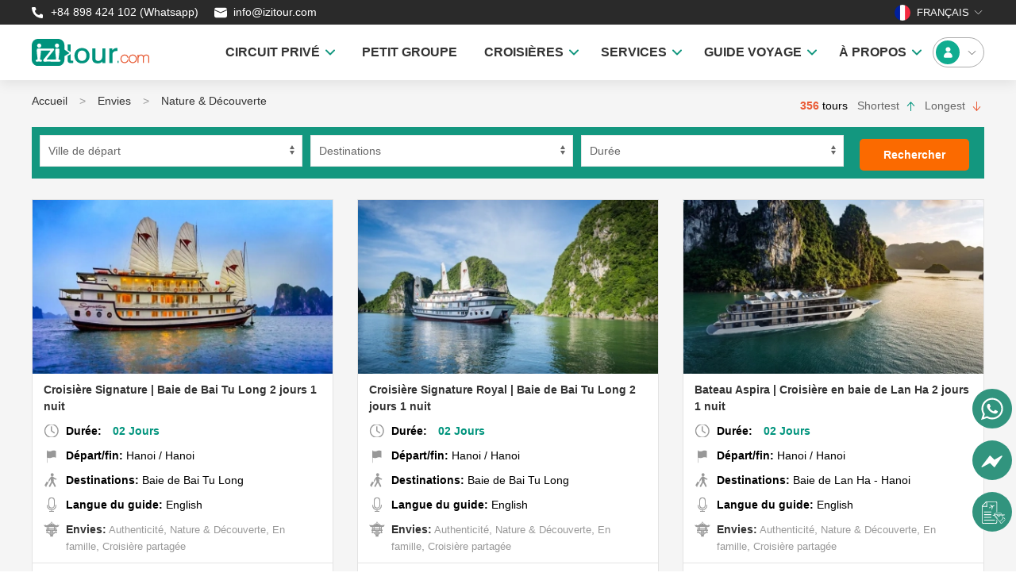

--- FILE ---
content_type: text/html; charset=UTF-8
request_url: https://izitour.com/fr/envies/6/12/nature-decouverte
body_size: 14059
content:
<!DOCTYPE html><html lang="fr-FR"><head><meta charset="UTF-8" /><meta name="viewport" content="width=device-width, initial-scale=1.0" /><meta http-equiv="Cache-control" content="max-age=21536000,public" /><meta http-equiv="content-language" content="fr" /><meta name="google-site-verification" content="9mcGtsP-9X2Y3zhsxv22ao8R-UFMiJ3XQmk8UyHGfxY" /><meta name="yandex-verification" content="204214d7e8947137" /><meta name="msvalidate.o1" content="BBFA2036B08F30BC60E335A871A6012E" /><meta name="author" content="IZITOUR.com" /><meta name="facebook-domain-verification" content="7cpc6thlcpo507u5wjd8mb54hpnyeg" /><meta http-equiv="Content-Type" content="text/html; charset=UTF-8" /><meta property="fb:app_id" content="470954023462542" /><link href="/themes/web/ico/favicon.ico" rel="shortcut icon" type="image/x-icon"/><link rel="preload" as="font" href="/themes/web/fonts/Averta/Averta-Regular.woff2" type="font/woff2" crossorigin="anonymous" /><link rel="preload" as="font" href="/themes/web/fonts/Averta/Averta-Bold.woff2" type="font/woff2" crossorigin="anonymous" /><link rel="preload" as="font" href="/themes/web/fonts/Averta/Averta-Extrabold.woff2" type="font/woff2" crossorigin="anonymous" /><base href="" /><meta name="csrf-param" content="_csrf"><meta name="csrf-token" content="YYpKglpX-cXwclp-blwvh6frGUP4lti0sjnSk_RqnXMtxxrjDRPAqYcxaw1cC0y-_ZxMGcHHiNHWTeLfnSzCKg=="><title>Nature &amp; Découverte | IZITOUR</title><meta property="og:site_name" content="Izitour"><meta property="og:type" content="website"><meta name="google" content="notranslate"><meta name="copyright" content="Izitour"><meta property="og:locale" content="fr_FR"><meta property="twitter:card" content="summary_large_image"><meta property="twitter:site" content="@izitourvn"><meta property="fb:pages" content="2335367093363728"><meta name="description" content="Nature &amp; Découverte"><meta name="keywords" content="Nature &amp; Découverte"><meta property="og:url" content="https://izitour.com/fr/envies/nature-decouverte"><meta property="og:title" content="Nature &amp; Découverte"><meta property="twitter:title" content="Nature &amp; Découverte"><meta property="og:description" content="Nature &amp; Découverte"><meta property="twitter:description" content="Nature &amp; Découverte"><meta name="robots" content="index,follow"><link href="https://izitour.com/en" rel="alternate" hreflang="en"><link href="https://izitour.com/fr" rel="alternate" hreflang="fr"><link href="https://izitour.com/es" rel="alternate" hreflang="es"><link href="https://izitour.com/de" rel="alternate" hreflang="de"><link href="https://izitour.com/it" rel="alternate" hreflang="it"><link href="https://izitour.com/pt" rel="alternate" hreflang="pt"><link href="https://izitour.com/fr/envies/nature-decouverte" rel="canonical"><link href="/themes/web/css/uikit.min.css?v=1721794635" rel="stylesheet"><link href="/themes/web/css/global.css?v=1759459885" rel="stylesheet"><link href="/themes/web/css/style.css?v=1757763433" rel="stylesheet"><link href="/themes/web/css/custom.css?v=1753685091" rel="stylesheet"><link href="/themes/web/css/cookieconsent.css?v=1719588692" rel="stylesheet"><script src="/assets/78cccf23/jquery.min.js?v=1734616200"></script><script src="/assets/5d16671d/yii.js?v=1734616200"></script><script src="/themes/web/js/uikit.min.js?v=1721794635"></script><script src="/themes/web/js/uikit-icons.min.js?v=1725856078"></script><script src="/themes/web/js/funtions.js?v=1721794635"></script><script src="/themes/web/js/cookieconsent/cookieconsent.umd.js?v=1719588692"></script><script src="/themes/web/js/cookieconsent/popup-ask-cookies.js?v=1719588692"></script><script language="javascript">      
        var urlbase ='';     
        var lang    ='fr';      
    </script><script type="application/ld+json">
{
        "@context": "https://schema.org",
        "@type": "WebSite",
        "name" : "Izitour",
        "alternateName" : "Izitour.com",        
        "url": "https://izitour.com/fr"
}
</script><script type="application/ld+json">
{
        "@context": "https://schema.org",
        "@type": "Organization",
        "name": "Izitour",
        "url": "https://izitour.com/fr",
        "logo": "https://izitour.com/themes/web/img/izitour.jpg",
        "contactPoint": [{
                "@type": "ContactPoint",
                "telephone": "84382536266",
                "contactType": "customer support",
                "contactOption": "TollFree",
                "areaServed": "FR",
                "availableLanguage": "French"
        },{
                "@type": "ContactPoint",
                "telephone": "84382536266",
                "contactType": "sales",
                "contactOption": "TollFree",
                "areaServed": "FR",
                "availableLanguage": "French"
        }],
        "sameAs": [
                "https://www.facebook.com/izitour.vietnam",
                "https://twitter.com/izitourvn",
                "https://www.tripadvisor.com/Attraction_Review-g293924-d18454690-Reviews-IZITOUR_com-Hanoi.html",
                "https://www.youtube.com/@izitourvietnam",
                "https://www.pinterest.com/izitour"
        ]
}
</script><script type="application/ld+json">
        {
        "@context": "https://schema.org",
        "@type": "TravelAgency",
        "name": "Izitour",
        "alternateName": "Izitour.com",
        "@id": "https://izitour.com/fr",
        "logo": "https://izitour.com/themes/web/img/izitour.jpg",
        "image": "https://izitour.com/media/silde/vietnam-tours.webp",
        "description": "Voyage Vietnam et Asie : Découvrez des circuits prêts à partir ou sur mesure, conçus par une agence locale. Explorez des destinations uniques avec des prix transparents!",
        "hasMap": "https://www.google.com/maps?cid=13333809706122942295",        
        "url": "https://izitour.com/fr",
        "telephone": "84382536266",
        "priceRange": "$$$",
        "address": {
                "@type": "PostalAddress",
                "streetAddress": "62 Yen Phu Street",
                "addressLocality": "Ba Dinh",
                "addressRegion": "Ha Noi",
                "postalCode": "100000",
                "addressCountry": "VN"
        },
         "geo": {
        "@type": "GeoCoordinates",
                "latitude": 21.0426269,
                "longitude": 105.8477813
        },
        "openingHoursSpecification": {
        "@type": "OpeningHoursSpecification",
        "dayOfWeek": [
                "Monday",
                "Tuesday",
                "Wednesday",
                "Thursday",
                "Friday",
                "Saturday"
    ],
    "opens": "08:00",
    "closes": "17:00"
    },
    "sameAs": [
        "https://www.facebook.com/izitour.vietnam",
        "https://twitter.com/izitourvn",
        "https://www.tripadvisor.com/Attraction_Review-g293924-d18454690-Reviews-IZITOUR_com-Hanoi.html",
        "https://www.youtube.com/@izitourvietnam",
        "https://www.pinterest.com/izitour"
    ]
}
</script><script type="application/ld+json">
{
       "@context": "https://schema.org",
       "@graph":[
        {
                "@context": "https://schema.org",
                "@type": "SiteNavigationElement",
                "id": "site-navigation",
                "name": "Accueil",
                "url": "https://izitour.com/fr"
         },{
                "@context": "https://schema.org",
                "@type": "SiteNavigationElement",
                "id": "site-navigation",
                "name": "A Propos",
                "url": "https://izitour.com/fr/agence-voyage-locale-vietnam-laos-cambodge"
        },{
               "@context": "https://schema.org",
               "@type": "SiteNavigationElement",
               "id": "site-navigation",
               "name": "Nos Excursions",
               "url": "https://izitour.com/fr/excursions-vietnam"
        },{
               "@context": "https://schema.org",
               "@type": "SiteNavigationElement",
               "id": "site-navigation",
               "name": "Nos Circuits",
               "url": "https://izitour.com/fr/circuit-vietnam-cambodge-laos"
        },{
                "@context": "https://schema.org",
                "@type": "SiteNavigationElement",
                "id": "site-navigation",
                "name": "Location de voiture",
                "url": "https://izitour.com/fr/Location-voiture-vietnam"
       },{
               "@context": "https://schema.org",
               "@type": "SiteNavigationElement",
               "id": "site-navigation",
               "name": "Visa Vietnam",
               "url": "https://izitour.com/fr/visa-pour-le-vietnam"
      },{
              "@context": "https://schema.org",
              "@type": "SiteNavigationElement",
              "id": "site-navigation",
              "name": "Contact",
              "url": "https://izitour.com/fr/contact"
      }]
}
</script><!-- Google Tag Manager --><script>(function(w,d,s,l,i){w[l]=w[l]||[];w[l].push({'gtm.start':
new Date().getTime(),event:'gtm.js'});var f=d.getElementsByTagName(s)[0],
j=d.createElement(s),dl=l!='dataLayer'?'&l='+l:'';j.async=true;j.src=
'https://www.googletagmanager.com/gtm.js?id='+i+dl;f.parentNode.insertBefore(j,f);
})(window,document,'script','dataLayer','GTM-TNLG453');</script><!-- End Google Tag Manager --><!-- Clarity tracking code for https://izitour.com/ --><script>    (function(c,l,a,r,i,t,y){        c[a]=c[a]||function(){(c[a].q=c[a].q||[]).push(arguments)};        t=l.createElement(r);t.async=1;t.src="https://www.clarity.ms/tag/"+i+"?ref=bwt";        y=l.getElementsByTagName(r)[0];y.parentNode.insertBefore(t,y);    })(window, document, "clarity", "script", "gjlbiqep9b");</script><script>
      window.dataLayer = window.dataLayer || [];
      function gtag(){
        dataLayer.push(arguments);
      }
      gtag('consent', 'default', {
        'ad_storage': 'denied',
        'ad_user_data': 'denied',
        'ad_personalization': 'denied',
        'analytics_storage': 'denied'
      });
    </script><!-- Google tag (gtag.js) --><script async src="https://www.googletagmanager.com/gtag/js?id=G-3T70F32HNZ"></script><script>
      window.dataLayer = window.dataLayer || [];
      function gtag(){dataLayer.push(arguments);}
      gtag('js', new Date());

      gtag('config', 'G-3T70F32HNZ');
    </script></head><body><!-- Google Tag Manager (noscript) --><noscript><iframe src="https://www.googletagmanager.com/ns.html?id=GTM-TNLG453"
height="0" width="0" style="display:none;visibility:hidden"></iframe></noscript><!-- End Google Tag Manager (noscript) --><!-- Meta Pixel Code --><script>
!function(f,b,e,v,n,t,s)
{if(f.fbq)return;n=f.fbq=function(){n.callMethod?
n.callMethod.apply(n,arguments):n.queue.push(arguments)};
if(!f._fbq)f._fbq=n;n.push=n;n.loaded=!0;n.version='2.0';
n.queue=[];t=b.createElement(e);t.async=!0;
t.src=v;s=b.getElementsByTagName(e)[0];
s.parentNode.insertBefore(t,s)}(window, document,'script',
'https://connect.facebook.net/en_US/fbevents.js');
fbq('init', '567156532791843');
fbq('track', 'PageView');
</script><noscript><img height="1" width="1" style="display:none"
src="https://www.facebook.com/tr?id=567156532791843&ev=PageView&noscript=1"
/></noscript><!-- End Meta Pixel Code --><script data-noptimize="1" data-cfasync="false" data-wpfc-render="false">
  (function () {
      var script = document.createElement("script");
      script.async = 1;
      script.src = 'https://emrldtp.cc/NDAxOTg1.js?t=401985';
      document.head.appendChild(script);
  })();
</script><!DOCTYPE html PUBLIC "-//W3C//DTD HTML 4.0 Transitional//EN" "http://www.w3.org/TR/REC-html40/loose.dtd"><html><body><header id="header" uk-sticky class="uk-box-shadow-medium " style="border: none;"><div style="background: #2A2A2A !important;"><script type="application/ld+json">
                    {
                        "@context": "https://schema.org",
                        "@type": "BreadcrumbList",
                        "itemListElement": [{"@type":"ListItem","position":1,"name":"Accueil","item":"https://izitour.com/fr"},{"@type":"ListItem","position":2,"name":"Envies","item":"https://izitour.com/fr/envies"},{"@type":"ListItem","position":3,"name":"Nature & D&eacute;couverte","item":"https://izitour.com/fr/envies/nature-decouverte"}]
                    }
            </script><div class="uk-container uk-container-center"><div class="headicon"><div class="uk-child-width-1-2@m uk-flex-middle uk-height-1-1" uk-grid><div class="uk-flex colorwhite"><a style="color: #fff !important;" target="_blank" title="Whatsapp" href="https://web.whatsapp.com/send?phone=+84898424102" rel="nofollow"><img width="20" height="21" src="/themes/web/img/hotline.svg"> +84 898 424 102 (Whatsapp)                        </a>
                        &nbsp;&nbsp;&nbsp;&nbsp;&nbsp;
                        <a style="color: #fff !important;" target="_blank" title="mail" href="/cdn-cgi/l/email-protection#ed9e8c81889ead8497849982989fc38e8280"><img width="20" height="21" src="/themes/web/img/mail.svg">&nbsp;<span class="__cf_email__" data-cfemail="f39a9d959cb39a899a879c8681dd909c9e">[email&#160;protected]</span>                        </a></div><div><div class="uk-float-right uk-flex"><!-- <a style="height: 30px; padding: 0 15px; color: #fff !important; text-transform: none;" class="uk-margin-medium-right txt_hover uk-button uk-button-default desfilter uk-flex uk-flex-middle uk-margin-remove-top design_my_trip" rel="nofollow" title="Planifier votre voyage"  href="/fr/vietnam-sur-mesure"><img class="icon_needhelp" width="21" height="20" src="/themes/web/img/customize_2.svg"> &nbsp;  
                                <span class="txt_design">Planifier votre voyage</span></a> --><div class="boxlang"><button class="uk-flex uk-flex-middle uk-height-1-1 uk-padding-remove uk-text-uppercase colorwhite" style="" type="button"><img class="uk-border-circle" style="width: 20px; height: 20px" src="/themes/mobi/img/flag/fr.png">&nbsp;&nbsp;Fran&ccedil;ais&nbsp;<span uk-icon="icon: chevron-down; ratio: 0.75"></span></button><div uk-dropdown="mode: click; pos: bottom-center"><ul class="uk-nav"><li class="uk-flex uk-flex-middle"><a style="color: #000 !important" href="/"><img loading="lazy" class="uk-border-circle" style="width: 20px; height: 20px" src="/themes/mobi/img/flag/en.png">&nbsp; &nbsp;English</a></li><li class="uk-flex uk-flex-middle"><a style="color: #000 !important" href="/fr"><img loading="lazy" class="uk-border-circle" style="width: 20px; height: 20px" src="/themes/mobi/img/flag/fr.png">&nbsp; &nbsp;Fran&ccedil;ais</a></li><li class="uk-flex uk-flex-middle"><a style="color: #000 !important" href="/es"><img loading="lazy" class="uk-border-circle" style="width: 20px; height: 20px" src="/themes/mobi/img/flag/es.png">&nbsp; &nbsp;Espa&ntilde;ol</a></li><li class="uk-flex uk-flex-middle"><a style="color: #000 !important" href="/de"><img loading="lazy" class="uk-border-circle" style="width: 20px; height: 20px" src="/themes/mobi/img/flag/de.png">&nbsp; &nbsp;Deutsch</a></li><li class="uk-flex uk-flex-middle"><a style="color: #000 !important" href="/it"><img loading="lazy" class="uk-border-circle" style="width: 20px; height: 20px" src="/themes/mobi/img/flag/it.png">&nbsp; &nbsp;Italiano</a></li><li class="uk-flex uk-flex-middle"><a style="color: #000 !important" href="/pt"><img loading="lazy" class="uk-border-circle" style="width: 20px; height: 20px" src="/themes/mobi/img/flag/pt.png">&nbsp; &nbsp;Portugu&ecirc;s</a></li></ul></div></div></div></div></div></div></div></div><div class="uk-container uk-container-center uk-padding-vertical ptb-5" id="menutop" style="padding: 10px 0;"><nav class="uk-navbar-container uk-navbar-transparent boundary-align" uk-navbar><div class="uk-navbar-left uk-width-2-5" style="flex-wrap: nowrap;"><a href="/fr" style="padding-left: 0px !important;"><img loading="lazy" width="148px" height="35px" src="/themes/web/img/izitour.svg" alt="Circuits Vietnam"></a></div><div class="uk-navbar-right uk-width-2-5 uk-flex uk-flex-right"><ul class="uk-navbar-nav"><li><a href="https://izitour.com/fr/circuit-asie" class="txt-menu" style="padding:0 20px;"><strong>CIRCUIT PRIV&Eacute;</strong>&nbsp;&nbsp;<img style="height: 30px" width="12px" src="/themes/web/img/ar-down-green.svg" alt=""></a><div class="uk-navbar-dropdown destinations rounded-10" uk-dropdown="offset:0;" style="width: max-content; min-height: 100px;"><div class="triangle"></div><div class="set-height" style="padding-top: 0px !important;" uk-grid><div><div class="title14 colorgreen">Vietnam selon dur&eacute;e</div><ul class="uk-list itemdest menu-child"><li><a href="https://izitour.com/fr/excursion-vietnam">&lt; 5 jours</a></li><li><a href="https://izitour.com/fr/circuit-vietnam-5-et-6-jours">5 - 6 jours</a></li><li><a href="https://izitour.com/fr/circuit-vietnam-7-jours-une-semaine">7 jours</a></li><li><a href="https://izitour.com/fr/circuit-vietnam-8-et-9-jours">8 - 9 jours</a></li><li><a href="https://izitour.com/fr/circuit-vietnam-10-jours" rel="nofollow">10 jours</a></li><li><a href="https://izitour.com/fr/circuit-vietnam-12-jours">12 jours</a></li><li><a href="https://izitour.com/fr/circuit-vietnam-2-semaines">2 semaines</a></li><li><a href="https://izitour.com/fr/circuit-vietnam-15-jours">15 jours</a></li><li><a href="https://izitour.com/fr/circuit-vietnam-3-semaines-21-jours">3 semaines</a></li></ul><a class="colorgreen show-more-menu underline hidden">Voir plus</a><a class="colorgreen hide-menu underline hidden">Masquer</a></div><div><div class="title14 colorgreen">Vietnam selon envies</div><ul class="uk-list itemdest menu-child"><li><a href="https://izitour.com/fr/meilleurs-circuits-vietnam">Top 10 meilleurs circuits</a></li><li><a href="https://izitour.com/fr/circuit-vietnam-les-incontournables">Les incontournables</a></li><li><a href="https://izitour.com/fr/voyage-vietnam-famille">Vietnam en famille</a></li><li><a href="https://izitour.com/fr/circuit-vietnam-authentique">Vietnam authentique</a></li><li><a href="https://izitour.com/fr/circuit-vietnam-trek-randonnee">Trek &amp; Rando</a></li><li><a href="https://izitour.com/fr/voyage-noces-vietnam-lune-miel">Voyage de noces</a></li><li><a href="https://izitour.com/fr/circuit-vietnam-extension-plage">Vietnam et plage</a></li><li><a href="https://izitour.com/fr/voyage-vietnam-haut-gamme">Vietnam haut de gamme</a></li><li><a href="https://izitour.com/fr/rendez-vous-gastronomique">Rendez-vous gastronomique</a></li></ul><a class="colorgreen show-more-menu underline hidden">Voir plus</a><a class="colorgreen hide-menu underline hidden">Masquer</a></div><div><div class="title14 colorgreen">Vietnam selon r&eacute;gion</div><ul class="uk-list itemdest menu-child"><li><a href="https://izitour.com/fr/circuit-vietnam-nord">Vietnam Nord</a></li><li><a href="https://izitour.com/fr/circuit-vietnam-centre">Vietnam Centre</a></li><li><a href="https://izitour.com/fr/circuit-vietnam-sud">Vietnam Sud</a></li><li><a href="https://izitour.com/fr/circuit-vietnam-nord-centre">Vietnam Nord &amp; Centre</a></li><li><a href="https://izitour.com/fr/circuit-vietnam-nord-sud">Vietnam Nord &amp; Sud</a></li><li><a href="https://izitour.com/fr/circuit-vietnam-sud-centre">Vietnam Sud &amp; Centre</a></li><li><a href="https://izitour.com/fr/circuit-vietnam-nord-au-sud">Vietnam Nord au Sud</a></li><li><a href="https://izitour.com/fr/circuit-vietnam-sud-au-nord">Vietnam Sud au Nord</a></li></ul><a class="colorgreen show-more-menu underline hidden">Voir plus</a><a class="colorgreen hide-menu underline hidden">Masquer</a></div><div><div class="title14 colorgreen">Selon pays</div><ul class="uk-list itemdest menu-child"><li><a href="https://izitour.com/fr/circuit-vietnam">Circuit Vietnam</a></li><li><a href="https://izitour.com/fr/circuit-cambodge">Circuit Cambodge</a></li><li><a href="https://izitour.com/fr/voyage-vietnam-cambodge">Vietnam - Cambodge</a></li><li><a href="https://izitour.com/fr/circuit-laos">Circuit Laos</a></li><li><a href="https://izitour.com/fr/circuit-vietnam-laos">Vietnam - Laos</a></li><li><a href="https://izitour.com/fr/circuit-vietnam-thailande">Circuit Vietnam - Thailande</a></li><li><a href="https://izitour.com/fr/circuit-thailande">Circuit Thailande</a></li></ul><a class="colorgreen show-more-menu underline hidden">Voir plus</a><a class="colorgreen hide-menu underline hidden">Masquer</a></div></div></div></li><li><a href="https://izitour.com/fr/circuit-vietnam-petit-groupe" class="txt-menu" style="padding:0 20px;"><strong>PETIT GROUPE</strong></a></li><li><a class="txt-menu" style="padding: 0 20px;"><strong>CROISI&Egrave;RES</strong>&nbsp;&nbsp;<img style="height: 30px" width="12px" src="/themes/web/img/ar-down-green.svg" alt=""></a><div class="uk-navbar-dropdown destinations rounded-10" uk-dropdown="offset:0;" style="width: max-content; min-height: 100px;"><div class="triangle"></div><div class="set-height" style="padding-top: 0px !important;" uk-grid><div><div class="title14 colorgreen">Baie d'Halong</div><ul class="uk-list itemdest menu-child"><li><a href="https://izitour.com/fr/top-10-halong-croisieres">Top 10 croisi&egrave;res vendues</a></li><li><a href="https://izitour.com/fr/croisiere-baie-d-halong">Baie d'Halong</a></li><li><a href="https://izitour.com/fr/croisiere-baie-lan-ha">Baie de Lan Ha</a></li><li><a href="https://izitour.com/fr/croisiere-baie-bai-tu-long">Baie de Bai Tu Long</a></li><li><a href="https://izitour.com/fr/croisiere-jonque-ile-cat-ba">Croisi&egrave;re &Icirc;le Cat Ba</a></li><li><a href="https://izitour.com/fr/croisiere-baie-d-halong-3-jours-2-nuits">Baie d'Halong 3 jours 2 nuits</a></li><li><a href="https://izitour.com/fr/croisiere-baie-d-halong-2-jours-1-nuit">Baie d'Halong 2 jours 1 nuit</a></li><li><a href="https://izitour.com/fr/croisiere-baie-d-halong-1-jour">Baie d'Halong 1 jour</a></li></ul><a class="colorgreen show-more-menu underline hidden">Voir plus</a><a class="colorgreen hide-menu underline hidden">Masquer</a></div><div class="custom-border"><div class="title14 colorgreen">&nbsp;</div><ul class="uk-list itemdest menu-child"><li><a href="https://izitour.com/fr/croisiere-de-luxe-baie-d-halong">Jonques de luxe</a></li><li><a href="https://izitour.com/fr/croisiere-d-halong-4-etoiles">Jonques &agrave; 4 &eacute;toiles</a></li><li><a href="https://izitour.com/fr/croisiere-baie-halong-jonque-moyen-gamme">Jonques &agrave; moyen gamme</a></li><li><a href="https://izitour.com/fr/croisiere-baie-halong-famille">Jonques pour famille</a></li><li><a href="https://izitour.com/fr/croisiere-baie-halong-jonques-taille-humaine">Jonques &agrave; taille humaine</a></li><li><a href="https://izitour.com/fr/croisiere-baie-halong-jonques-bateaux-prives">Jonques priv&eacute;es</a></li><li><a href="https://izitour.com/fr/croisiere-d-halong">Toutes les croisi&egrave;res</a></li></ul><a class="colorgreen show-more-menu underline hidden">Voir plus</a><a class="colorgreen hide-menu underline hidden">Masquer</a></div><div><div class="title14 colorgreen">Delta du M&eacute;kong</div><ul class="uk-list itemdest menu-child"><li><a href="https://izitour.com/fr/croisiere-sur-le-mekong">Toutes croisi&egrave;res M&eacute;kong</a></li><li><a href="https://izitour.com/fr/croisiere-mekong-vietnam">M&eacute;kong - Vietnam</a></li><li><a href="https://izitour.com/fr/croisiere-mekong-du-vietnam-au-cambodge">M&eacute;kong Vietnam - Cambodge</a></li><li><a href="https://izitour.com/fr/croisiere-mekong-du-cambodge-au-vietnam">M&eacute;kong Cambodge - Vietnam</a></li><li><a href="https://izitour.com/fr/croisiere-privee-sur-le-mekong">Jonques priv&eacute;es M&eacute;kong</a></li></ul><a class="colorgreen show-more-menu underline hidden">Voir plus</a><a class="colorgreen hide-menu underline hidden">Masquer</a></div></div></div></li><li><a class="txt-menu" style="padding: 0 20px;"><strong>SERVICES</strong>&nbsp;&nbsp;<img style="height: 30px" width="12px" src="/themes/web/img/ar-down-green.svg" alt=""></a><div class="uk-navbar-dropdown destinations rounded-10" uk-dropdown="offset:0;" style="width: max-content; min-height: 100px;"><div class="triangle"></div><ul class="uk-list itemdest menu-child"><li><a href="https://izitour.com/fr/visa-pour-le-vietnam">Visa Vietnam</a></li><li><a href="https://izitour.com/fr/location-voiture-vietnam">Voiture Priv&eacute;e</a></li></ul></div></li><li><a href="https://izitour.com/fr/blog-voyage" class="txt-menu" style="padding:0 20px;"><strong>GUIDE VOYAGE</strong>&nbsp;&nbsp;<img style="height: 30px" width="12px" src="/themes/web/img/ar-down-green.svg" alt=""></a><div class="uk-navbar-dropdown destinations rounded-10" uk-dropdown="offset:0;" style="width: max-content; min-height: 100px;"><div class="triangle"></div><div class="set-height" style="padding-top: 0px !important;" uk-grid><div><div class="title14 colorgreen">Guide Essentiel</div><ul class="uk-list itemdest menu-child"><li><a href="https://izitour.com/fr/blog-voyage/quand-partir-au-vietnam">Quand partir au Vietnam ?</a></li><li><a href="https://izitour.com/fr/blog-voyage/visa-electronique-vietnam">Exigences du Visa Vietnam</a></li><li><a href="https://izitour.com/fr/blog-voyage/preparer-votre-voyage/organisation-voyage-au-vietnam/se-rendre-au-vietnam">Guide des A&eacute;roports du Vietnam</a></li><li><a href="https://izitour.com/fr/blog-voyage/choses-a-faire-et-pas-faire-vietnam">Faire et Ne pas Faire au Vietnam</a></li><li><a href="https://izitour.com/fr/blog-voyage/fetes-traditionnelles-jours-de-fete-vietnam">Festivals du Vietnam</a></li><li><a href="https://izitour.com/fr/blog-voyage/argent-au-vietnam">Monnaie Vietnam</a></li><li><a href="https://izitour.com/fr/blog-voyage/meilleurs-plats-vietnamiens">Plats Vietnamiens Incontournables</a></li></ul><a class="colorgreen show-more-menu underline hidden">Voir plus</a><a class="colorgreen hide-menu underline hidden">Masquer</a></div><div><div class="title14 colorgreen">Explorer Nord Vietnam</div><ul class="uk-list itemdest menu-child"><li><a href="https://izitour.com/fr/blog-voyage/lieux-visiter/hanoi">Guide de Voyage Hano&iuml;</a></li><li><a href="https://izitour.com/fr/blog-voyage/lieux-visiter/ninh-binh">Guide de Voyage Ninh Binh</a></li><li><a href="https://izitour.com/fr/blog-voyage/lieux-visiter/sapa">Guide de Voyage Sapa</a></li><li><a href="https://izitour.com/fr/blog-voyage/lieux-visiter/ha-giang">Guide de Voyage Ha Giang</a></li><li><a href="https://izitour.com/fr/blog-voyage/lieux-visiter/cao-bang">Guide de Voyage Cao Bang</a></li><li><a href="https://izitour.com/fr/blog-voyage/lieux-visiter/mai-chau">Guide de Voyage Mai Chau</a></li><li><a href="https://izitour.com/fr/blog-voyage/lieux-visiter/da-bac">Guide de Voyage Da Bac</a></li></ul><a class="colorgreen show-more-menu underline hidden">Voir plus</a><a class="colorgreen hide-menu underline hidden">Masquer</a></div><div><div class="title14 colorgreen">Explorer Centre du Vietnam</div><ul class="uk-list itemdest menu-child"><li><a href="https://izitour.com/fr/blog-voyage/lieux-visiter/hue">Guide de Voyage Hue</a></li><li><a href="https://izitour.com/fr/blog-voyage/lieux-visiter/da-nang">Guide de Voyage Danang</a></li><li><a href="https://izitour.com/fr/blog-voyage/lieux-visiter/hoi-an">Guide de Voyage Hoi An</a></li><li><a href="https://izitour.com/fr/blog-voyage/lieux-visiter/da-lat">Guide de Voyage Dalat</a></li><li><a href="https://izitour.com/fr/blog-voyage/lieux-visiter/phong-nha">Guide de Voyage Phong Nha</a></li></ul><a class="colorgreen show-more-menu underline hidden">Voir plus</a><a class="colorgreen hide-menu underline hidden">Masquer</a></div><div><div class="title14 colorgreen">Explorer Sud Vietnam</div><ul class="uk-list itemdest menu-child"><li><a href="https://izitour.com/fr/blog-voyage/lieux-visiter/ho-chi-minh-ville">Guide de Voyage Ho Chi Minh</a></li><li><a href="https://izitour.com/fr/blog-voyage/lieux-visiter/can-tho">Guide de Voyage Can Tho</a></li><li><a href="https://izitour.com/fr/blog-voyage/itineraire-delta-mekong-vietnam">Guide de Voyage Delta du M&eacute;kong</a></li><li><a href="https://izitour.com/fr/blog-voyage/lieux-visiter/l-ile-de-phu-quoc">&Icirc;le de Phu Quoc</a></li><li><a href="https://izitour.com/fr/blog-voyage/lieux-visiter/l-ile-de-con-dao">&Icirc;le de Con Dao</a></li></ul><a class="colorgreen show-more-menu underline hidden">Voir plus</a><a class="colorgreen hide-menu underline hidden">Masquer</a></div></div></div></li><li><a class="txt-menu" style="padding: 0 20px;"><strong>&Agrave; PROPOS</strong>&nbsp;&nbsp;<img style="height: 30px" width="12px" src="/themes/web/img/ar-down-green.svg" alt=""></a><div class="uk-navbar-dropdown destinations rounded-10" uk-dropdown="offset:0;" style="width: max-content; min-height: 100px;"><div class="triangle"></div><ul class="uk-list itemdest menu-child"><li><a href="https://izitour.com/fr/agence-voyage-locale-vietnam-laos-cambodge">A Propos</a></li><li><a href="https://izitour.com/fr/contact">Contact</a></li><li><a href="https://izitour.com/fr/avis-client">Avis des clients</a></li></ul></div></li></ul></div><a href="/fr/account/login" class="uk-flex uk-flex-middle uk-flex-center"><div class="user"><img style="height: 30px" width="30px" src="/themes/web/img/avt-green.svg" alt="">
                        &nbsp;&nbsp;
                        <span uk-icon="icon: chevron-down; ratio: 0.75"></span>
                        &nbsp;
                    </div></a></nav></div></header><script data-cfasync="false" src="/cdn-cgi/scripts/5c5dd728/cloudflare-static/email-decode.min.js"></script><script>
  dataLayer.push({'event':'remarketing'});
</script><div class="destination bgbox"><div class="uk-container uk-container-center"><ul class="uk-breadcrumb"><li><a href="/fr">Accueil</a></li><li><a href="/fr/envies">Envies</a></li><li><a class="active" href="/fr/envies/nature-decouverte">Nature &amp; D&eacute;couverte</a></li></ul><div class="uk-text-right shortduration"><span class="title14 price">356</span> tours <a href="/fr/envies/nature-decouverte?short=asc" class="ascactive" style="margin-right: 8px;margin-left: 8px;" title="Shortest">Shortest <span uk-icon="icon:arrow-up"></span></a><a href="/fr/envies/nature-decouverte?short=desc" class="descnoactive" title="Longest">Longest <span uk-icon="icon:arrow-down"></span></a></div><form id="searchfrm" class="uk-search" action="/fr/envies/nature-decouverte" method="get"><div class="uk-flex boxseach" style="margin-bottom: 26px;"><div class="uk-width-1-3@s" style="margin-right:10px;"><div class="form-group field-searchtourform-startslc"><select id="searchtourform-startslc" class="uk-select" name="startslc"><option value="">Ville de d&eacute;part</option><option value="2">Hanoi</option><option value="32">Ho Chi Minh City (Saigon)</option><option value="26">Hue</option><option value="27">Hoi an</option><option value="28">Danang</option><option value="31">Nha Trang</option><option value="30">Da Lat</option><option value="40">Phu Quoc</option></select><div class="help-block"></div></div></div><div class="uk-width-1-3@s" style="margin-right:10px;"><div class="form-group field-searchtourform-visitslc"><select id="searchtourform-visitslc" class="uk-select" name="visitslc"><option value="">Destinations</option><option value="611">Amphawa</option><option value="581">An Giang</option><option value="665">Angkor Ban</option><option value="609">Ao Nang</option><option value="642">Attapeu</option><option value="594">Ayutthaya</option><option value="23">Ba Be</option><option value="506">Bac Giang</option><option value="177">Bac Ha</option><option value="661">Bac Kan</option><option value="505">Bac Lieu</option><option value="586">Bac Ninh</option><option value="18">Bac Son</option><option value="144">Baie de Bai Tu Long</option><option value="492">Ban Gioc</option><option value="554">Ban Houaisene</option><option value="592">Bangkok</option><option value="614">Banteay Meanchey</option><option value="24">Bao Lac</option><option value="571">Bao Yen</option><option value="490">Battambang</option><option value="670">Beijing</option><option value="35">Ben Tre</option><option value="474">Ville de Ben Tre</option><option value="562">Binh Duong</option><option value="578">Binh Thuan</option><option value="533">Bolaven Plateau</option><option value="573">Bolikhamxay</option><option value="645">Boualapha (Bualapha)</option><option value="204">Buon Ma Thuot</option><option value="561">Ca Mau</option><option value="33">Cai Be</option><option value="466">Bourg de Cai Be</option><option value="34">Can Tho</option><option value="467">Ville de Can Tho</option><option value="22">Cao Bang</option><option value="546">Cao Lanh</option><option value="477">Cao Lanh</option><option value="438">Cat Ba - Baie de Lan Ha</option><option value="165">L'ile de Cat Ba</option><option value="526">Cat Tien</option><option value="538">Champasak</option><option value="542">Chapiew Luang</option><option value="38">Chau Doc</option><option value="468">Ville de Chau Doc</option><option value="631">Chi Phat</option><option value="596">Chiang Mai</option><option value="603">Chiang Rai</option><option value="652">Chiang Saen</option><option value="482">Chnok Tru city</option><option value="633">Cho Lach</option><option value="551">Chua Huong</option><option value="463">L'ile de Con Dao</option><option value="584">Da Bac</option><option value="30">Da Lat</option><option value="28">Da Nang</option><option value="487">Dak Lak</option><option value="19">Dien Bien Phu</option><option value="244">Ville de Dong Hoi</option><option value="509">Dong Nai</option><option value="453">Dong Thap</option><option value="21">Dong Van</option><option value="539">Dongkalor Border</option><option value="568">Du Gia</option><option value="667">Gnommalath</option><option value="20">Ha Giang</option><option value="420">Ha Tien</option><option value="560">Ha Tinh</option><option value="504">Hai Phong</option><option value="15">Halong</option><option value="143">Baie d'Halong</option><option value="2">Hanoi</option><option value="458">Hau Giang</option><option value="599">Hinboun</option><option value="32">Ho Chi Minh Ville (Saigon)</option><option value="16">Hoang Su Phi</option><option value="27">Hoi An</option><option value="638">Houay Xay</option><option value="577">Houphan</option><option value="535">Houxay</option><option value="26">Hue</option><option value="617">Hung Yen</option><option value="637">Huu Lung</option><option value="524">Kampong Cham</option><option value="514">Kampong Cham</option><option value="481">Kampong Chhnang</option><option value="622">Kampong Khleang</option><option value="664">Kampong Leaeng</option><option value="547">Kampong Thom</option><option value="480">Ville de Kampong Tralach</option><option value="527">Kampot</option><option value="593">Kanchanaburi</option><option value="516">Kep</option><option value="639">Khammouane</option><option value="605">Khao Lak</option><option value="540">Khone Island</option><option value="534">Khong Island</option><option value="483">Koh Chen city</option><option value="620">Koh Kong</option><option value="610">Koh Lanta</option><option value="608">Koh Phi Phi</option><option value="517">Koh Rong</option><option value="521">Koh Rong Saloem</option><option value="669">Koh Russey</option><option value="673">Koh Samui</option><option value="597">Koh Ta Kiev</option><option value="525">Koh Trong</option><option value="668">Koh Yao Yai</option><option value="515">Kompong Thom</option><option value="205">Kon Tum</option><option value="600">Kong Lor</option><option value="585">Krabey Island</option><option value="607">Krabi</option><option value="522">Kratie</option><option value="185">Lai Chau</option><option value="255">Lac Lak</option><option value="553">Lam Binh</option><option value="678">Lam Thuong</option><option value="499">Baie de Lan Ha</option><option value="224">Lang Co</option><option value="17">Lang Son</option><option value="634">Lao Bao</option><option value="421">Lao Cai</option><option value="672">Lien Son</option><option value="37">Long Xuyen</option><option value="472">Ville de Long Xuyen</option><option value="545">Luang Namtha</option><option value="501">Luang Prabang</option><option value="679">Luc Yen</option><option value="558">Ly Son</option><option value="653">Mae Hong Son</option><option value="13">Mai Chau</option><option value="457">MeKong River Cruise</option><option value="497">Meo Vac</option><option value="503">Moc Chau</option><option value="543">Mokok Noi</option><option value="589">Mondulkiri</option><option value="570">Mong Cai</option><option value="183">Mu Cang Chai</option><option value="565">Muang Khua</option><option value="615">Muang La</option><option value="513">Muang Ngoy</option><option value="598">Muang Sing</option><option value="207">Mui Ne</option><option value="395">Muong Lay</option><option value="203">My Son</option><option value="36">My Tho</option><option value="475">Ville de My Tho</option><option value="660">Nakhon Sawan</option><option value="569">Nam Dam</option><option value="491">Nam Dinh</option><option value="636">Nam Kat</option><option value="576">Nam Nerm Safari</option><option value="181">Nghia Lo</option><option value="31">Nha Trang</option><option value="243">Nhat Le - Dong Hoi</option><option value="3">Ninh Binh</option><option value="541">Ninh Thuan</option><option value="512">Nong Khiaw</option><option value="537">Oudomxay</option><option value="657">Pai</option><option value="544">Pak Namnoy</option><option value="536">Pakbeng</option><option value="531">Pakse</option><option value="470">Ville de Phan Rang</option><option value="632">Phnom Kulen</option><option value="488">Phnom Penh</option><option value="479">Ville de Phnom Penh</option><option value="29">Phong Nha</option><option value="613">Phongsaly</option><option value="595">Phu Ly</option><option value="40">L'ile de Phu Quoc</option><option value="651">Phu Tho</option><option value="563">Phu Yen</option><option value="590">Phu Yen - Son La</option><option value="612">Phuket</option><option value="206">Pleiku</option><option value="566">Preah Vihear</option><option value="14">Pu Luong</option><option value="567">Pursat</option><option value="496">Quan Ba</option><option value="662">&Icirc;le de Quan Lan</option><option value="4">Quang Binh</option><option value="559">Quang Ngai</option><option value="618">Quang Ninh</option><option value="428">Quang Tri</option><option value="630">Quang Uyen</option><option value="455">Quy Nhon</option><option value="464">Rach Gia</option><option value="478">Rach Gia</option><option value="556">Ratanakiri</option><option value="462">Sa Dec</option><option value="465">Ville de Sa Dec</option><option value="643">Salavan</option><option value="5">Sapa</option><option value="602">Savanakhet</option><option value="591">Sayabouly</option><option value="489">Siem Reap</option><option value="484">Ville de Siem Reap</option><option value="520">Sihanoukville</option><option value="443">Soc Trang</option><option value="184">Son La</option><option value="671">Song Cau</option><option value="557">Sra Aem</option><option value="666">Stueng Trang</option><option value="555">Stung Treng</option><option value="604">Sukhothai</option><option value="606">Surat Thani</option><option value="572">Tadlo</option><option value="550">Tam Chuc</option><option value="471">Tan Chau</option><option value="452">Tay Ninh</option><option value="357">Lac de Thac Ba</option><option value="495">Thai Nguyen</option><option value="601">Thakhek</option><option value="511">Thanh Hoa</option><option value="658">Thaton (Tha Ton)</option><option value="460">Tien Giang</option><option value="476">Tra On</option><option value="39">Tra Vinh</option><option value="508">Tram Tau</option><option value="621">Trat</option><option value="182">Tu Le</option><option value="579">Tuan Chau</option><option value="498">Tuan Chau - Baie de Lan Ha</option><option value="548">Tuy Hoa</option><option value="422">Tuyen Quang</option><option value="663">Van Don</option><option value="519">Vang Vieng</option><option value="575">Vieng Thong</option><option value="502">Vientiane</option><option value="510">Vinh</option><option value="473">Vinh Long</option><option value="459">Vung Tau</option><option value="469">bourg de Xeo Quyt</option><option value="644">Xepon</option><option value="518">Xieng Khouang</option><option value="486">Xin Man</option><option value="417">Yen Bai</option><option value="587">Yen Minh</option><option value="500">Yen Tu</option></select><div class="help-block"></div></div></div><div class="uk-width-1-3@s" style="margin-right:10px;"><div class="form-group field-searchtourform-duraslc"><select id="searchtourform-duraslc" class="uk-select" name="duraslc"><option value="">Dur&eacute;e</option><option value="0">Demi-journ&eacute;e</option><option value="1">01 Jour</option><option value="2">02 Jours</option><option value="3">03 Jours</option><option value="4">04 Jours</option><option value="5">05 Jours</option><option value="6">06 Jours</option><option value="7">07 Jours</option><option value="8">08 Jours</option><option value="9">09 Jours</option><option value="10">10 Jours</option><option value="11">11 Jours</option><option value="12">12 Jours</option><option value="13">13 Jours</option><option value="14">14 Jours</option><option value="15">15 Jours</option><option value="16">16 Jours</option><option value="17">17 Jours</option><option value="18">18 Jours</option><option value="19">19 Jours</option><option value="20">20 Jours</option><option value="21">21 Jours</option><option value="22">22 Jours</option><option value="23">23 Jours</option><option value="24">24 Jours</option><option value="25">25 Jours</option><option value="26">26 Jours</option><option value="27">27 Jours</option><option value="28">28 Jours</option><option value="29">29 Jours</option><option value="30">30 Jours</option></select><div class="help-block"></div></div></div><div class="uk-width-1-6@s" style="text-align: left;padding-left: 10px !important;"><button type="submit" class="uk-button uk-button-default desfilter">Rechercher</button></div></div><div class="uk-child-width-1-3@m" uk-grid><div><ul class="uk-list itemtour"><li><a href="/fr/croisiere-signature-baie-de-bai-tu-long-2-jours-1-nuit"><img width="398" height="230" src="/media/tour/398_230/signature-cruise-halong-overview-2.webp" title="Croisi&egrave;re Signature | Baie de Bai Tu Long 2 jours 1 nuit" alt="Croisi&egrave;re Signature | Baie de Bai Tu Long 2 jours 1 nuit"></a></li><li class="title14"><a href="/fr/croisiere-signature-baie-de-bai-tu-long-2-jours-1-nuit">Croisi&egrave;re Signature | Baie de Bai Tu Long 2 jours 1 nuit</a></li><li class="duration"><strong class="icondura">Dur&eacute;e:</strong><span class="title14 days">02 Jours</span></li><li class="startend"><strong>D&eacute;part/fin:</strong> Hanoi / Hanoi</li><li class="visit"><strong>Destinations:</strong> Baie de Bai Tu Long</li><li class="micro"><strong>Langue du guide:</strong> English</li><li class="wishes"><strong style="color:#333333;">Envies:</strong><a href="/fr/envies/authenticite"> Authenticit&eacute;</a>,<a href="/fr/envies/nature-decouverte"> Nature &amp; D&eacute;couverte</a>,<a href="/fr/envies/en-famille"> En famille</a>,<a href="/fr/envies/croisiere-partagee"> Croisi&egrave;re partag&eacute;e</a></li><li class="boxprice"><span class="title14">&Agrave; partir de </span><font class="title14 price">$161</font><span class="title1112 pricevn">( 4,105,500 VND )</span></li></ul></div><div><ul class="uk-list itemtour"><li><a href="/fr/croisiere-signature-royal-baie-de-bai-tu-long-2-jours-1-nuit"><img loading="lazy" width="398" height="230" src="/media/tour/398_230/signature-royal-cruise-halong-overview-2.webp" title="Croisi&egrave;re Signature Royal | Baie de Bai Tu Long 2 jours 1 nuit" alt="Croisi&egrave;re Signature Royal | Baie de Bai Tu Long 2 jours 1 nuit"></a></li><li class="title14"><a href="/fr/croisiere-signature-royal-baie-de-bai-tu-long-2-jours-1-nuit">Croisi&egrave;re Signature Royal | Baie de Bai Tu Long 2 jours 1 nuit</a></li><li class="duration"><strong class="icondura">Dur&eacute;e:</strong><span class="title14 days">02 Jours</span></li><li class="startend"><strong>D&eacute;part/fin:</strong> Hanoi / Hanoi</li><li class="visit"><strong>Destinations:</strong> Baie de Bai Tu Long</li><li class="micro"><strong>Langue du guide:</strong> English</li><li class="wishes"><strong style="color:#333333;">Envies:</strong><a href="/fr/envies/authenticite"> Authenticit&eacute;</a>,<a href="/fr/envies/nature-decouverte"> Nature &amp; D&eacute;couverte</a>,<a href="/fr/envies/en-famille"> En famille</a>,<a href="/fr/envies/croisiere-partagee"> Croisi&egrave;re partag&eacute;e</a></li><li class="boxprice"><span class="title14">&Agrave; partir de </span><font class="title14 price">$169</font><span class="title1112 pricevn">( 4,309,500 VND )</span></li></ul></div><div><ul class="uk-list itemtour"><li><a href="/fr/croisiere-aspira-baie-lan-ha-2-jours-1-nuit"><img loading="lazy" width="398" height="230" src="/media/tour/398_230/aspira-cruise-overview-2.webp" title="Bateau Aspira | Croisi&egrave;re en baie de Lan Ha 2 jours 1 nuit" alt="Bateau Aspira | Croisi&egrave;re en baie de Lan Ha 2 jours 1 nuit"></a></li><li class="title14"><a href="/fr/croisiere-aspira-baie-lan-ha-2-jours-1-nuit">Bateau Aspira | Croisi&egrave;re en baie de Lan Ha 2 jours 1 nuit</a></li><li class="duration"><strong class="icondura">Dur&eacute;e:</strong><span class="title14 days">02 Jours</span></li><li class="startend"><strong>D&eacute;part/fin:</strong> Hanoi / Hanoi</li><li class="visit"><strong>Destinations:</strong> Baie de Lan Ha - Hanoi</li><li class="micro"><strong>Langue du guide:</strong> English</li><li class="wishes"><strong style="color:#333333;">Envies:</strong><a href="/fr/envies/authenticite"> Authenticit&eacute;</a>,<a href="/fr/envies/nature-decouverte"> Nature &amp; D&eacute;couverte</a>,<a href="/fr/envies/en-famille"> En famille</a>,<a href="/fr/envies/croisiere-partagee"> Croisi&egrave;re partag&eacute;e</a></li><li class="boxprice"><span class="title14">&Agrave; partir de </span><font class="title14 price">$175</font><span class="title1112 pricevn">( 4,462,500 VND )</span></li></ul></div><div><ul class="uk-list itemtour"><li><a href="/fr/croisiere-cat-ba-ocean-07-baie-lan-ha-2-jours-1-nuit"><img loading="lazy" width="398" height="230" src="/media/tour/398_230/cat-ba-ocean-07-cruise-overview-1-2.webp" title="Bateau Cat Ba Ocean 07 | Croisi&egrave;re en baie de Lan Ha 2 jours 1 nuit" alt="Bateau Cat Ba Ocean 07 | Croisi&egrave;re en baie de Lan Ha 2 jours 1 nuit"></a></li><li class="title14"><a href="/fr/croisiere-cat-ba-ocean-07-baie-lan-ha-2-jours-1-nuit">Bateau Cat Ba Ocean 07 | Croisi&egrave;re en baie de Lan Ha 2 jours 1 nuit</a></li><li class="duration"><strong class="icondura">Dur&eacute;e:</strong><span class="title14 days">02 Jours</span></li><li class="startend"><strong>D&eacute;part/fin:</strong> Hanoi / Hanoi</li><li class="visit"><strong>Destinations:</strong> Cat Ba - Baie de Lan Ha</li><li class="micro"><strong>Langue du guide:</strong> English</li><li class="wishes"><strong style="color:#333333;">Envies:</strong><a href="/fr/envies/authenticite"> Authenticit&eacute;</a>,<a href="/fr/envies/nature-decouverte"> Nature &amp; D&eacute;couverte</a>,<a href="/fr/envies/en-famille"> En famille</a>,<a href="/fr/envies/croisiere-partagee"> Croisi&egrave;re partag&eacute;e</a></li><li class="boxprice"><span class="title14">&Agrave; partir de </span><font class="title14 price">$149</font><span class="title1112 pricevn">( 3,799,500 VND )</span></li></ul></div><div><ul class="uk-list itemtour"><li><a href="/fr/croisiere-privee-cat-ba-ocean-07-baie-lan-ha-2-jours-1-nuit"><img loading="lazy" width="398" height="230" src="/media/tour/398_230/cat-ba-ocean-07-cruise-overview-2.webp" title="Bateau priv&eacute; Cat Ba Ocean 07 | Croisi&egrave;re en baie de Lan Ha 2 jours 1 nuit" alt="Bateau priv&eacute; Cat Ba Ocean 07 | Croisi&egrave;re en baie de Lan Ha 2 jours 1 nuit"></a></li><li class="title14"><a href="/fr/croisiere-privee-cat-ba-ocean-07-baie-lan-ha-2-jours-1-nuit">Bateau priv&eacute; Cat Ba Ocean 07 | Croisi&egrave;re en baie de Lan Ha 2 jours 1 nuit</a></li><li class="duration"><strong class="icondura">Dur&eacute;e:</strong><span class="title14 days">02 Jours</span></li><li class="startend"><strong>D&eacute;part/fin:</strong> Hanoi / Hanoi</li><li class="visit"><strong>Destinations:</strong> Cat Ba - Baie de Lan Ha</li><li class="micro"><strong>Langue du guide:</strong> English</li><li class="wishes"><strong style="color:#333333;">Envies:</strong><a href="/fr/envies/authenticite"> Authenticit&eacute;</a>,<a href="/fr/envies/nature-decouverte"> Nature &amp; D&eacute;couverte</a>,<a href="/fr/envies/en-famille"> En famille</a>,<a href="/fr/envies/croisiere-privee"> Croisi&egrave;re priv&eacute;e</a></li><li class="boxprice"><span class="title14">&Agrave; partir de </span><font class="title14 price">$153</font><span class="title1112 pricevn">( 3,901,500 VND )</span></li></ul></div><div><ul class="uk-list itemtour"><li><a href="/fr/croisiere-privee-cat-ba-ocean-07-baie-lan-ha-2-jours-1-nuit"><img loading="lazy" width="398" height="230" src="/media/tour/398_230/cat-ba-ocean-07-cruise-overview-2.webp" title="Bateau priv&eacute; Cat Ba Ocean 07 | Croisi&egrave;re en baie de Lan Ha 2 jours 1 nuit" alt="Bateau priv&eacute; Cat Ba Ocean 07 | Croisi&egrave;re en baie de Lan Ha 2 jours 1 nuit"></a></li><li class="title14"><a href="/fr/croisiere-privee-cat-ba-ocean-07-baie-lan-ha-2-jours-1-nuit">Bateau priv&eacute; Cat Ba Ocean 07 | Croisi&egrave;re en baie de Lan Ha 2 jours 1 nuit</a></li><li class="duration"><strong class="icondura">Dur&eacute;e:</strong><span class="title14 days">02 Jours</span></li><li class="startend"><strong>D&eacute;part/fin:</strong> Hanoi / Hanoi</li><li class="visit"><strong>Destinations:</strong> Cat Ba - Baie de Lan Ha</li><li class="micro"><strong>Langue du guide:</strong> English</li><li class="wishes"><strong style="color:#333333;">Envies:</strong><a href="/fr/envies/authenticite"> Authenticit&eacute;</a>,<a href="/fr/envies/nature-decouverte"> Nature &amp; D&eacute;couverte</a>,<a href="/fr/envies/en-famille"> En famille</a>,<a href="/fr/envies/croisiere-privee"> Croisi&egrave;re priv&eacute;e</a></li><li class="boxprice"><span class="title14">&Agrave; partir de </span><font class="title14 price">$153</font><span class="title1112 pricevn">( 3,901,500 VND )</span></li></ul></div><div><ul class="uk-list itemtour"><li><a href="/fr/croisiere-la-casta-regal-baie-lan-ha-2-jours-1-nuit"><img loading="lazy" width="398" height="230" src="/media/tour/398_230/la-casta-regal-cruise-lan-ha-overview-2.webp" title="Bateau La Casta Regal | Croisi&egrave;re en baie de Lan Ha 2 jours 1 nuit" alt="Bateau La Casta Regal | Croisi&egrave;re en baie de Lan Ha 2 jours 1 nuit"></a></li><li class="title14"><a href="/fr/croisiere-la-casta-regal-baie-lan-ha-2-jours-1-nuit">Bateau La Casta Regal | Croisi&egrave;re en baie de Lan Ha 2 jours 1 nuit</a></li><li class="duration"><strong class="icondura">Dur&eacute;e:</strong><span class="title14 days">02 Jours</span></li><li class="startend"><strong>D&eacute;part/fin:</strong> Hanoi / Hanoi</li><li class="visit"><strong>Destinations:</strong> Baie de Lan Ha - Hanoi</li><li class="micro"><strong>Langue du guide:</strong> English</li><li class="wishes"><strong style="color:#333333;">Envies:</strong><a href="/fr/envies/authenticite"> Authenticit&eacute;</a>,<a href="/fr/envies/nature-decouverte"> Nature &amp; D&eacute;couverte</a>,<a href="/fr/envies/en-famille"> En famille</a>,<a href="/fr/envies/croisiere-partagee"> Croisi&egrave;re partag&eacute;e</a></li><li class="boxprice"><span class="title14">&Agrave; partir de </span><font class="title14 price">$169</font><span class="title1112 pricevn">( 4,309,500 VND )</span></li></ul></div><div><ul class="uk-list itemtour"><li><a href="/fr/croisiere-la-casta-baie-lan-ha-2-jours-1-nuit"><img loading="lazy" width="398" height="230" src="/media/tour/398_230/la-casta-cruise-lan-ha-overview-2.webp" title="Bateau La Casta | Croisi&egrave;re en baie de Lan Ha 2 jours 1 nuit" alt="Bateau La Casta | Croisi&egrave;re en baie de Lan Ha 2 jours 1 nuit"></a></li><li class="title14"><a href="/fr/croisiere-la-casta-baie-lan-ha-2-jours-1-nuit">Bateau La Casta | Croisi&egrave;re en baie de Lan Ha 2 jours 1 nuit</a></li><li class="duration"><strong class="icondura">Dur&eacute;e:</strong><span class="title14 days">02 Jours</span></li><li class="startend"><strong>D&eacute;part/fin:</strong> Hanoi / Hanoi</li><li class="visit"><strong>Destinations:</strong> Baie de Lan Ha - Hanoi</li><li class="micro"><strong>Langue du guide:</strong> English</li><li class="wishes"><strong style="color:#333333;">Envies:</strong><a href="/fr/envies/authenticite"> Authenticit&eacute;</a>,<a href="/fr/envies/nature-decouverte"> Nature &amp; D&eacute;couverte</a>,<a href="/fr/envies/en-famille"> En famille</a>,<a href="/fr/envies/croisiere-partagee"> Croisi&egrave;re partag&eacute;e</a></li><li class="boxprice"><span class="title14">&Agrave; partir de </span><font class="title14 price">$169</font><span class="title1112 pricevn">( 4,309,500 VND )</span></li></ul></div><div><ul class="uk-list itemtour"><li><a href="/fr/croisiere-cozy-bay-classique-baie-halong-2-jours-1-nuit"><img loading="lazy" width="398" height="230" src="/media/tour/398_230/cozy-bay-cruise-overview.webp" title="Jonque Cozy Bay Classique | Croisi&egrave;re en baie d'Halong 2 jours 1 nuit" alt="Jonque Cozy Bay Classique | Croisi&egrave;re en baie d'Halong 2 jours 1 nuit"></a></li><li class="title14"><a href="/fr/croisiere-cozy-bay-classique-baie-halong-2-jours-1-nuit">Jonque Cozy Bay Classique | Croisi&egrave;re en baie d'Halong 2 jours 1 nuit</a></li><li class="duration"><strong class="icondura">Dur&eacute;e:</strong><span class="title14 days">02 Jours</span></li><li class="startend"><strong>D&eacute;part/fin:</strong> Hanoi / Hanoi</li><li class="visit"><strong>Destinations:</strong> Baie d'Halong</li><li class="micro"><strong>Langue du guide:</strong> English</li><li class="wishes"><strong style="color:#333333;">Envies:</strong><a href="/fr/envies/incontournable"> Incontournable</a>,<a href="/fr/envies/nature-decouverte"> Nature &amp; D&eacute;couverte</a>,<a href="/fr/envies/en-famille"> En famille</a>,<a href="/fr/envies/croisiere-partagee"> Croisi&egrave;re partag&eacute;e</a></li><li class="boxprice"><span class="title14">&Agrave; partir de </span><font class="title14 price">$124</font><span class="title1112 pricevn">( 3,162,000 VND )</span></li></ul></div><div><ul class="uk-list itemtour"><li><a href="/fr/croisiere-cozy-bay-boutique-baie-halong-2-jours-1-nuit"><img loading="lazy" width="398" height="230" src="/media/tour/398_230/cozy-bay-cruise-overview.webp" title="Jonque Cozy Bay Boutique | Croisi&egrave;re en baie d'Halong 2 jours 1 nuit" alt="Jonque Cozy Bay Boutique | Croisi&egrave;re en baie d'Halong 2 jours 1 nuit"></a></li><li class="title14"><a href="/fr/croisiere-cozy-bay-boutique-baie-halong-2-jours-1-nuit">Jonque Cozy Bay Boutique | Croisi&egrave;re en baie d'Halong 2 jours 1 nuit</a></li><li class="duration"><strong class="icondura">Dur&eacute;e:</strong><span class="title14 days">02 Jours</span></li><li class="startend"><strong>D&eacute;part/fin:</strong> Hanoi / Hanoi</li><li class="visit"><strong>Destinations:</strong> Baie d'Halong</li><li class="micro"><strong>Langue du guide:</strong> English</li><li class="wishes"><strong style="color:#333333;">Envies:</strong><a href="/fr/envies/incontournable"> Incontournable</a>,<a href="/fr/envies/nature-decouverte"> Nature &amp; D&eacute;couverte</a>,<a href="/fr/envies/en-famille"> En famille</a>,<a href="/fr/envies/croisiere-partagee"> Croisi&egrave;re partag&eacute;e</a></li><li class="boxprice"><span class="title14">&Agrave; partir de </span><font class="title14 price">$124</font><span class="title1112 pricevn">( 3,162,000 VND )</span></li></ul></div><div><ul class="uk-list itemtour"><li><a href="/fr/croisiere-privee-bhaya-legend-2-cabines-baie-bai-tu-long-2-jours-1-nuit"><img loading="lazy" width="398" height="230" src="/media/tour/398_230/legend-halong-2-cabin.webp" title="Jonque priv&eacute;e Bhaya Legend 2 cabines | Croisi&egrave;re en baie de Bai Tu Long 2 jours 1 nuit" alt="Jonque priv&eacute;e Bhaya Legend 2 cabines | Croisi&egrave;re en baie de Bai Tu Long 2 jours 1 nuit"></a></li><li class="title14"><a href="/fr/croisiere-privee-bhaya-legend-2-cabines-baie-bai-tu-long-2-jours-1-nuit">Jonque priv&eacute;e Bhaya Legend 2 cabines | Croisi&egrave;re en baie de Bai Tu Long 2 jours 1 nuit</a></li><li class="duration"><strong class="icondura">Dur&eacute;e:</strong><span class="title14 days">02 Jours</span></li><li class="startend"><strong>D&eacute;part/fin:</strong> Hanoi / Hanoi</li><li class="visit"><strong>Destinations:</strong> Baie de Bai Tu Long</li><li class="micro"><strong>Langue du guide:</strong> English</li><li class="wishes"><strong style="color:#333333;">Envies:</strong><a href="/fr/envies/authenticite"> Authenticit&eacute;</a>,<a href="/fr/envies/nature-decouverte"> Nature &amp; D&eacute;couverte</a>,<a href="/fr/envies/en-famille"> En famille</a>,<a href="/fr/envies/voyage-de-noces"> Voyage de noces</a>,<a href="/fr/envies/croisiere-privee"> Croisi&egrave;re priv&eacute;e</a></li><li class="boxprice"><span class="title14">&Agrave; partir de </span><font class="title14 price">$340</font><span class="title1112 pricevn">( 8,670,000 VND )</span></li></ul></div><div><ul class="uk-list itemtour"><li><a href="/fr/croisiere-the-au-co-baie-halong-2-jours-1-nuit"><img loading="lazy" width="398" height="230" src="/media/tour/398_230/the-au-co-cruise-1.webp" title="Bateau The Au Co | Croisi&egrave;re en baie d'Halong 2 jours 1 nuit" alt="Bateau The Au Co | Croisi&egrave;re en baie d'Halong 2 jours 1 nuit"></a></li><li class="title14"><a href="/fr/croisiere-the-au-co-baie-halong-2-jours-1-nuit">Bateau The Au Co | Croisi&egrave;re en baie d'Halong 2 jours 1 nuit</a></li><li class="duration"><strong class="icondura">Dur&eacute;e:</strong><span class="title14 days">02 Jours</span></li><li class="startend"><strong>D&eacute;part/fin:</strong> Hanoi / Hanoi</li><li class="visit"><strong>Destinations:</strong> Baie d'Halong</li><li class="micro"><strong>Langue du guide:</strong> English</li><li class="wishes"><strong style="color:#333333;">Envies:</strong><a href="/fr/envies/incontournable"> Incontournable</a>,<a href="/fr/envies/plages"> Plages</a>,<a href="/fr/envies/nature-decouverte"> Nature &amp; D&eacute;couverte</a>,<a href="/fr/envies/croisiere-partagee"> Croisi&egrave;re partag&eacute;e</a></li><li class="boxprice"><span class="title14">&Agrave; partir de </span><font class="title14 price">$181</font><span class="title1112 pricevn">( 4,615,500 VND )</span></li></ul></div><div><ul class="uk-list itemtour"><li><a href="/fr/croisiere-privee-bhaya-legend-1-cabin-baie-bai-tu-long-2-jours-1-nuit"><img loading="lazy" width="398" height="230" src="/media/tour/398_230/bhaya-legend-halong-1-cabin.webp" title="Jonque priv&eacute;e Bhaya Legend 1 cabine | Croisi&egrave;re en baie de Bai Tu Long 2 jours 1 nuit" alt="Jonque priv&eacute;e Bhaya Legend 1 cabine | Croisi&egrave;re en baie de Bai Tu Long 2 jours 1 nuit"></a></li><li class="title14"><a href="/fr/croisiere-privee-bhaya-legend-1-cabin-baie-bai-tu-long-2-jours-1-nuit">Jonque priv&eacute;e Bhaya Legend 1 cabine | Croisi&egrave;re en baie de Bai Tu Long 2 jours 1 nuit</a></li><li class="duration"><strong class="icondura">Dur&eacute;e:</strong><span class="title14 days">02 Jours</span></li><li class="startend"><strong>D&eacute;part/fin:</strong> Hanoi / Hanoi</li><li class="visit"><strong>Destinations:</strong> Baie de Bai Tu Long</li><li class="micro"><strong>Langue du guide:</strong> English</li><li class="wishes"><strong style="color:#333333;">Envies:</strong><a href="/fr/envies/authenticite"> Authenticit&eacute;</a>,<a href="/fr/envies/nature-decouverte"> Nature &amp; D&eacute;couverte</a>,<a href="/fr/envies/en-famille"> En famille</a>,<a href="/fr/envies/voyage-de-noces"> Voyage de noces</a>,<a href="/fr/envies/croisiere-privee"> Croisi&egrave;re priv&eacute;e</a></li><li class="boxprice"><span class="title14">&Agrave; partir de </span><font class="title14 price">$492</font><span class="title1112 pricevn">( 12,546,000 VND )</span></li></ul></div></div><br><div class="uk-container uk-container-center listpages"><ul id="pager-container" class="uk-pagination uk-flex-center listpages"><li class="prev"><a href="/fr/envies/5/12/nature-decouverte" data-page="4">&laquo;</a></li><li><a href="/fr/envies/1/12/nature-decouverte" data-page="0">1</a></li><li><a href="/fr/envies/2/12/nature-decouverte" data-page="1">2</a></li><li><a href="/fr/envies/3/12/nature-decouverte" data-page="2">3</a></li><li><a href="/fr/envies/4/12/nature-decouverte" data-page="3">4</a></li><li><a href="/fr/envies/5/12/nature-decouverte" data-page="4">5</a></li><li class="uk-active"><a href="/fr/envies/6/12/nature-decouverte" data-page="5">6</a></li><li><a href="/fr/envies/7/12/nature-decouverte" data-page="6">7</a></li><li><a href="/fr/envies/8/12/nature-decouverte" data-page="7">8</a></li><li><a href="/fr/envies/9/12/nature-decouverte" data-page="8">9</a></li><li><a href="/fr/envies/10/12/nature-decouverte" data-page="9">10</a></li><li class="next"><a href="/fr/envies/7/12/nature-decouverte" data-page="6">&raquo;</a></li></ul></div><br></form></div></div><div class="uk-container uk-container-center footer-tag" style="padding-bottom: 30px;"><div class="line m-0" style="width: 100% !important;"></div><div class="list-tag-seo"><div class="title24" style="color: #112211;">Selon destinations</div><a target="_blank" href="/fr/visite-hanoi-circuit-prive">Hanoi &nbsp;  |  &nbsp;</a><a target="_blank" href="/fr/visiter-ho-chi-minh-ville-excursions">Ho Chi Minh ville &nbsp;  |  &nbsp;</a><a target="_blank" href="/fr/excursion-ninh-binh">Ninh Binh &nbsp;  |  &nbsp;</a><a target="_blank" href="/fr/sapa-trek-excursion">Sapa &nbsp;  |  &nbsp;</a><a target="_blank" href="/fr/visiter-da-nang-excursions">Da Nang &nbsp;  |  &nbsp;</a><a target="_blank" href="/fr/visite-hoi-an-excursion">Hoi An &nbsp;  |  &nbsp;</a><a target="_blank" href="/fr/visite-hue-excursion">Hue &nbsp;  |  &nbsp;</a><a target="_blank" href="/fr/visite-can-tho-excursion">Can Tho &nbsp;  |  &nbsp;</a><a target="_blank" href="/fr/cao-bang-tours-trek">Cao Bang &nbsp;  |  &nbsp;</a><a target="_blank" href="/fr/ha-giang-loop-excursions">Ha Giang &nbsp;  |  &nbsp;</a><a target="_blank" href="/fr/mai-chau-tours-trek">Mai Chau &nbsp;  |  &nbsp;</a><a target="_blank" href="/fr/da-bac-tours">Da Bac &nbsp;  |  &nbsp;</a><a target="_blank" href="/fr/phong-nha-tours">Phong Nha &nbsp;  |  &nbsp;</a><a target="_blank" href="/fr/bac-ha-tours">Bac Ha &nbsp;  |  &nbsp;</a><a target="_blank" href="/fr/mu-cang-chai-tours">Mu Cang Chai &nbsp;  |  &nbsp;</a><a target="_blank" href="/fr/lac-ba-be-tours">Ba Be &nbsp;  |  &nbsp;</a><a target="_blank" href="/fr/pu-luong-trek-tours">Pu Luong &nbsp;  |  &nbsp;</a><a target="_blank" href="/fr/buon-ma-thuot-tours">Buon Ma Thuot &nbsp;  |  &nbsp;</a><a target="_blank" href="/fr/dien-bien-phu-tours">Dien Bien Phu &nbsp;  |  &nbsp;</a><a target="_blank" href="/fr/bac-son-tours">Bac Son &nbsp;  |  &nbsp;</a><a target="_blank" href="/fr/ben-tre-tours">Ben Tre &nbsp;  |  &nbsp;</a><a target="_blank" href="/fr/chau-doc-tours">Chau Doc &nbsp;  |  &nbsp;</a><a target="_blank" href="/fr/sejour-balneaire-plage-ile-phu-quoc">Phu Quoc &nbsp;  |  &nbsp;</a><a target="_blank" href="/fr/excursions-trekking-tours-hoang-su-phi">Hoang Su Phi &nbsp;  |  &nbsp;</a><a target="_blank" href="/fr/circuits-mekong-delta">M&eacute;kong Delta &nbsp;  &nbsp;</a></div><div class="list-tag-seo"><div class="title24" style="color: #112211;">Autres envies</div><a target="_blank" href="https://izitour.com/fr/circuit-vietnam-cambodge-laos">Voyages au Vietnam &nbsp;  |  &nbsp;</a><a target="_blank" href="/fr/quang-tri">Visite DMZ Vietnam &nbsp;  |  &nbsp;</a><a target="_blank" href="/fr/circuit-nord-ouest-vietnam">Nord-Ouest Vietnam &nbsp;  |  &nbsp;</a><a target="_blank" href="/fr/circuit-nord-est-vietnam">Nord-Est Vietnam &nbsp;  |  &nbsp;</a><a target="_blank" href="/fr/circuits-au-depart-de-hanoi">Meilleurs circuits au d&eacute;part de Hano&iuml; &nbsp;  &nbsp;</a></div></div><div class="ready-to-start uk-flex uk-position-relative" style="min-height: 250px; padding: 20px; justify-content: flex-start;"><div class="uk-position-absolute uk-container uk-container-center" style="bottom: 0"><img loading="lazy" src="/themes/web/img/background_footer.webp" alt="bg-footer"></div><div class="uk-width-1-1 uk-position-relative pb-20" style="z-index: 2;"><div class="uk-flex uk-container uk-container-center uk-child-width-1-4"><div class="uk-flex uk-flex-column uk-flex-start"><div class="title16 pb-5">Featured tours</div><a href="https://izitour.com/fr/voyage-vietnam-haut-gamme" class="uk-flex pt-5">
                                    Vietnam haut de gamme                                </a><a href="https://izitour.com/fr/meilleurs-circuits-vietnam-du-nord" class="uk-flex pt-5">
                                    Meilleurs circuits Nord Vietnam                                </a><a href="https://izitour.com/fr/meilleurs-circuits-vietnam-nord-au-sud" class="uk-flex pt-5">
                                    Meilleurs Vietnam Nord au Sud                                </a><a href="https://izitour.com/fr/voyage-vietnam-famille" class="uk-flex pt-5">
                                    Vietnam en famille                                </a><a href="https://izitour.com/fr/circuit-vietnam-extension-plage" class="uk-flex pt-5">
                                    Vietnam avec extension plage                                </a><a href="https://izitour.com/fr/voyage-noces-vietnam-lune-miel" class="uk-flex pt-5">
                                    Voyages de noces au Vietnam                                </a><a href="https://izitour.com/fr/circuit-vietnam-authentique" class="uk-flex pt-5">
                                    Vietnam authentique                                </a><a href="https://izitour.com/fr/circuit-vietnam-les-incontournables" class="uk-flex pt-5">
                                    Vietnam Les Incontournables                                </a></div><div class="uk-flex uk-flex-column uk-flex-start"><div class="title16 pb-5">Multi-day tours</div><a href="https://izitour.com/fr/circuit-vietnam-7-jours-une-semaine" class="uk-flex pt-5">
                                    Vietnam 7 jours                                </a><a href="https://izitour.com/fr/circuit-vietnam-8-et-9-jours" class="uk-flex pt-5">
                                    Vietnam 8 - 9 jours                                </a><a href="https://izitour.com/fr/circuit-vietnam-10-jours" class="uk-flex pt-5">
                                    Vietnam 10 jours                                </a><a href="https://izitour.com/fr/circuit-vietnam-12-jours" class="uk-flex pt-5">
                                    Vietnam 12 jours                                </a><a href="https://izitour.com/fr/circuit-vietnam-15-jours" class="uk-flex pt-5">
                                    Vietnam 15 jours                                </a><a href="https://izitour.com/fr/circuit-vietnam-2-semaines" class="uk-flex pt-5">
                                    Vietnam 2 semaines                                </a><a href="https://izitour.com/fr/circuit-vietnam-3-semaines-21-jours" class="uk-flex pt-5">
                                    Vietnam 3 semaines                                </a></div><div class="uk-flex uk-flex-column uk-flex-start"><div class="title16 pb-5">Cruises</div><a href="https://izitour.com/fr/croisiere-d-halong" class="uk-flex pt-5">
                                    Toutes les croisi&egrave;res d'Halong                                </a><a href="https://izitour.com/fr/croisiere-baie-d-halong" class="uk-flex pt-5">
                                    Croisi&egrave;res baie Halong                                </a><a href="https://izitour.com/fr/croisiere-baie-bai-tu-long" class="uk-flex pt-5">
                                    Croisi&egrave;res baie Bai Tu Long                                </a><a href="https://izitour.com/fr/croisiere-jonque-ile-cat-ba" class="uk-flex pt-5">
                                    Crosi&egrave;res &icirc;le Cat Ba                                </a><a href="https://izitour.com/fr/croisiere-baie-lan-ha" class="uk-flex pt-5">
                                    Croisi&egrave;res baie Lan Ha                                </a><a href="https://izitour.com/fr/croisiere-sur-le-mekong" class="uk-flex pt-5">
                                    Croisi&egrave;res sur le M&eacute;kong                                </a></div><div class="uk-flex uk-flex-column uk-flex-start"><div class="title16 pb-5">Travel guide</div><a href="https://izitour.com/fr/blog-voyage/quand-partir-au-vietnam" class="uk-flex pt-5">
                                    Quand partir au Vietnam ?                                </a><a href="https://izitour.com/fr/blog-voyage/visa-electronique-vietnam" class="uk-flex pt-5">
                                    Exigences du Visa Vietnam                                </a><a href="https://izitour.com/fr/blog-voyage/sites-celebres-vietnam" class="uk-flex pt-5">
                                    Que voir et faire au Vietnam ?                                </a><a href="https://izitour.com/fr/blog-voyage/lieux-visiter/hanoi" class="uk-flex pt-5">
                                    Guide de Voyage Hano&iuml;                                </a><a href="https://izitour.com/fr/blog-voyage/lieux-visiter/ho-chi-minh-ville" class="uk-flex pt-5">
                                    Guide de Voyage Ho Chi Minh ville                                </a><a href="https://izitour.com/fr/blog-voyage/lieux-visiter/ninh-binh" class="uk-flex pt-5">
                                    Guide de Voyage Ninh Binh                                </a><a href="https://izitour.com/fr/blog-voyage/lieux-visiter/da-nang" class="uk-flex pt-5">
                                    Guide de Voyage Da Nang                                </a></div></div></div></div><div id="footer" style="background: #1A242D;"><div class="uk-container uk-container-center"><div class="uk-child-width-1-2@s uk-child-width-1-3@m" uk-grid><div><h3 style="border: none;"><a href="/fr"><img loading="lazy" class="mb-14" width="219" height="50" src="/themes/web/img/izitour-vietnam.svg" alt="Circuits au vietnam"></a></h3><ul class="uk-list"><li><h4 class="title16">Sp&eacute;cialiste  locale des voyages au Vietnam et en Asie.</h4></li><!-- <li><i uk-icon="icon:home"></i> Chambres R405 et R406, 4e &eacute;tage, n&deg; 62 rue Yen Phu, Ba Dinh, Hano&iuml;, Vietnam.</li><li><i uk-icon="icon:phone"></i>+84 898 424 102 (Whatsapp) </li><li><i uk-icon="icon:mail" style="margin-right:8px;"></i>info@izitour.com</li><li><i uk-icon="icon:world" style="margin-right:8px;"></i><a href="/fr" target="_blank">www.izitour.com</a></li> --><li><img loading="lazy" width="20" height="21" src="/themes/web/img/about/icon/mail-footer.svg" class="icon-contact"><a target="_blank" title="mail" href="/cdn-cgi/l/email-protection#dcb5b2bab39cb5a6b5a8b3a9aef2bfb3b1"> <span class="__cf_email__" data-cfemail="b8d1d6ded7f8d1c2d1ccd7cdca96dbd7d5">[email&#160;protected]</span></a></li><li><img loading="lazy" width="20" height="21" src="/themes/web/img/about/icon/telephone-footer.svg" class="icon-contact"><a target="_blank" title="Whatsapp" href="https://web.whatsapp.com/send?phone=+84898424102" rel="nofollow">+84 898 424 102 (Whatsapp)</a></li><li><img loading="lazy" width="20" height="21" src="/themes/web/img/about/icon/website-footer.svg" class="icon-contact"><a href="/fr" target="_blank"> www.izitour.com</a></li><li style="display: flex; align-items: center;"><img loading="lazy" width="20" height="20" src="/themes/web/img/about/icon/location-footer.svg" class="icon-contact">&nbsp;<div>Chambres R405 et R406, 4e &eacute;tage, n&deg; 62 rue Yen Phu, Ba Dinh, Hano&iuml;, Vietnam.</div></li></ul></div><div><h3 class="title24" style="border: none;"><br>A Propos<br></h3><ul class="uk-list uk-column-1-2"><li><a href="/fr/agence-voyage-locale-vietnam-laos-cambodge">A Propos</a></li><li><a href="/fr/equipe-izitour">Notre &eacute;quipe</a></li><li style="display: none;"><a href="#">Site map</a></li><li><a href="/fr/contact">Contact</a></li><li><a href="/fr/recrutement">Recrutement</a></li><li><a href="/fr/avant-le-voyage">Avant le voyage</a></li><li><a onclick="ModelLicense();" href="#">Legal license</a></li><li><a href="/fr/politique-de-confidentialite-et-informations-sur-les-cookies">Politique de confidentialit&eacute; &amp; Cookies</a></li><li><a href="/fr/termes-et-conditions">Termes &amp; Conditions</a></li><li><a href="/fr/comment-reserver-izitour">Comment r&eacute;server sur Izitour ?</a></li><li><a href="/aff">Partenariat d'affiliation</a></li></ul><!-- <div>Num&eacute;ro de licence du&nbsp;tour&nbsp;op&eacute;rateur. 01-2225/2023 /TCDL-GP LHQT</div> --></div><div><h3 style="display: flex; align-items: flex-end; border: none;" class="title24"><br>N'h&eacute;sitez pas &agrave; nous contacter si<br>vous avez la moindre question.</h3><ul class="uk-list"><li><form><div class="uk-inline" style="display: flex;"><input class="uk-input uk-form-width-medium" style="height: 42px !important;border:none; border-radius: 8px; flex: 1;" id="emailsubcribe" name="emailsubcribe" placeholder="Your email address" type="text"><button class="uk-button uk-button-primary uk-text-capitalize buttongreen send-footer" id="sendsubcribe"><img loading="lazy" width="17" height="14" src="/themes/web/img/about/icon/send.svg"></button></div></form></li><li style="padding-top: 10px; "><a rel="nofollow" class="uk-icon-button uk-margin-small-right social-icon" uk-icon="icon:facebook;ratio:1.5" href="https://www.facebook.com/IZITOUR.francais" target="_blank" title="Izitour Facebook"></a><a rel="nofollow" class="uk-icon-button uk-margin-small-right social-icon" uk-icon="icon:youtube;ratio:1.5" href="https://www.youtube.com/@izitourvietnam" target="_blank" title="Izitour Youtube"></a><a rel="nofollow" class="uk-icon-button uk-margin-small-right social-icon" uk-icon="icon:instagram;;ratio:1.5" href="https://www.instagram.com/izitour.vietnam" target="_blank" title="Izitour Instagram"></a><a rel="nofollow" class="uk-icon-button uk-margin-small-right social-icon" uk-icon="icon:x;ratio:1.5" href="https://twitter.com/izitourfr" target="_blank" title="Izitour Twitter"></a><a class="uk-icon-button social-icon" uk-icon="icon:tiktok;ratio:1.5" title="Izitour Tiktok"></a></li><li style="padding-top:10px;"><a rel="nofollow" href="https://www.tripadvisor.com/Attraction_Review-g293924-d18454690-Reviews-IZITOUR_com-Hanoi.html" target="_blank" title="Izitour Certificate Trip"><img loading="lazy" width="95" height="60" src="/themes/web/img/traveler-choice.svg" alt="">   
                           &nbsp;&nbsp;&nbsp;&nbsp; CHOIX DES VOYAGEURS 2025                      </a><br><span><!-- <a rel="nofollow" href="https://www.tripadvisor.com/Attraction_Review-g293924-d18454690-Reviews-IZITOUR_com-Hanoi.html" target="_blank" title="Izitour Certificate Trip"></a> --></span><a href="/sitemap.html" style="display: none;">sitemap.html</a></li></ul></div></div></div><div id="copyright" style="background: #1A242D;"><div class="uk-container uk-container-center" style="border-top: 1px solid #FFFFFF33;"><i class="uk-icon-copyright"></i> Copyright 2018 - 2025 IZITOUR.com     
                <a class="uk-float-right" href="/blog-voyage.xml" target="_blank" uk-icon="icon:rss"> Rss </a></div></div></div><!-- This is the modal --><div id="licenseid" class="uk-modal"><div class="uk-modal-dialog uk-modal-dialog-lightbox"><a href="#" class="uk-modal-close uk-close uk-close-alt" title="Close modal"></a><img loading="lazy" alt="Legal license Izitour" src="https://izitour.com/themes/web/img/international-tour-operator-license-izitour.webp"></div></div><script data-cfasync="false" src="/cdn-cgi/scripts/5c5dd728/cloudflare-static/email-decode.min.js"></script><script defer src="https://static.cloudflareinsights.com/beacon.min.js/vcd15cbe7772f49c399c6a5babf22c1241717689176015" integrity="sha512-ZpsOmlRQV6y907TI0dKBHq9Md29nnaEIPlkf84rnaERnq6zvWvPUqr2ft8M1aS28oN72PdrCzSjY4U6VaAw1EQ==" data-cf-beacon='{"version":"2024.11.0","token":"a9d62d5607634ecc8ed9ddc0449bd48e","server_timing":{"name":{"cfCacheStatus":true,"cfEdge":true,"cfExtPri":true,"cfL4":true,"cfOrigin":true,"cfSpeedBrain":true},"location_startswith":null}}' crossorigin="anonymous"></script>
</body></html><script src="/widgets/page/header/js/index.js?v=1741341844"></script><script src="/assets/5d16671d/yii.activeForm.js?v=1734616200"></script><script>jQuery(function ($) {
jQuery('#searchfrm').yiiActiveForm([], []);
});</script><div class="sticky-box"><a id="whatsapp" target="_blank" class="uk-position-relative uk-display-block row-needhelp" rel="nofollow" title="Whatsapp" href="https://web.whatsapp.com/send?phone=+84898424102"><span uk-tooltip="title: Discuter sur WhatsApp; pos: left"><img width="50" height="50" src="/themes/web/img/whatsapp.svg" alt="Whatsapp"></span></a><a id="messenger" target="_blank" class="uk-position-relative uk-display-block mt-15 row-needhelp" rel="nofollow" title="Whatsapp" onclick="openMessenger()"><span uk-tooltip="title: Messenger; pos: left"><img width="50" height="50" src="/themes/web/img/messenger.svg" alt="Whatsapp"></span></a><a id="customizetour" class="uk-position-relative uk-display-block mt-15 row-needhelp" rel="nofollow" title="Personnaliser le circuit" href="/fr/vietnam-sur-mesure"><span uk-tooltip="title: Personnaliser le circuit; pos: left"><img width="50" height="50" src="/themes/web/img/customize.svg" alt="Personnaliser le circuit"></span></a></div><script>
    function openMessenger() {
        let username = "izitour.vietnam";
        let messengerUrl = "https://m.me/" + username + "?ref=page";
        // Kiểm tra nếu đang dùng điện thoại
        if (/iPhone|iPad|iPod|Android/i.test(navigator.userAgent)) {
            window.location.href = messengerUrl;
        } else {
            // Nếu là máy tính, mở Messenger trên tab mới
            window.open(messengerUrl, "_blank");
        }
    }
</script></body></html>

--- FILE ---
content_type: text/css
request_url: https://izitour.com/themes/web/css/global.css?v=1759459885
body_size: 645
content:
@charset "utf-8";
@font-face {
  font-family: Averta Regular;
  src: url("../fonts/Averta/Averta-Regular.woff2") format("woff2");
  font-weight: normal;
  font-style: normal;
  font-display: swap;
}
@font-face {
  font-family: Averta Bold;
  src: url("../fonts/Averta/Averta-Bold.woff2") format("woff2");
  font-weight: 600;
  font-style: normal;
  font-display: swap;
}
@font-face {
  font-family: Averta Extrabold;
  src: url("../fonts/Averta/Averta-Extrabold.woff2") format("woff2");
  font-weight: normal;
  font-style: normal;
  font-display: swap;
}
html,
body {
  font: 14px BlinkMacSystemFont, -apple-system, Segoe UI, Roboto, Helvetica,
    Arial, Averta Regular, sans-serif !important;
  color: #000 !important;
  line-height: 1.5 !important;
  background: #fff;
}
a {
  text-decoration: none !important;
}
button {
  border: 0;
  outline: none;
  cursor: pointer;
  background-color: unset;
}
strong {
  /* font: 14px Open Sans Bold !important; */
  font-size: 14px;
  font-weight: bold;
}
.title11 {
  font-size: 11px !important;
  font-weight: bold;
}
.title12 {
  /* font: 12px Open Sans Bold; */
  font-size: 12px;
  font-weight: bold;
}
.title14 {
  /* font: 14px Open Sans Bold; */
  font-size: 14px;
  font-weight: bold;
}
.title15 {
  /* font: 15px Open Sans Bold; */
  font-size: 15px;
  font-weight: bold;
}
.title16 {
  /* font: 16px Open Sans Bold; */
  font-size: 16px;
  font-weight: bold;
}
.title18 {
  /* font: 18px Open Sans Bold; */
  font-size: 18px;
  font-weight: bold;
}
.title20 {
  /* font: 20px Open Sans Bold; */
  font-size: 20px;
  font-weight: bold;
}
.title22 {
  /* font: 22px Open Sans Bold; */
  font-size: 22px;
  font-weight: bold;
}
.title24 {
  /* font: 24px Open Sans Bold; */
  font-size: 24px;
  font-weight: bold;
}
.title26 {
  /* font: 26px Open Sans Bold; */
  font-size: 26px;
  font-weight: bold;
}
.title27 {
  /* font: 27px Open Sans Bold; */
  font-size: 27px;
  font-weight: bold;
}
.title28 {
  /* font: 28px Open Sans Bold; */
  font-size: 28px;
  font-weight: bold;
}
.title30 {
  /* font: 30px Open Sans Bold; */
  font-size: 30px;
  font-weight: bold;
}
.title32 {
  /* font: 30px Open Sans Bold; */
  font-size: 30px;
  font-weight: bold;
}
.title34 {
  /* font: 34px Open Sans Bold; */
  font-size: 34px;
  font-weight: bold;
}
.title36 {
  /* font: 36px Open Sans Bold; */
  font-size: 36px;
  font-weight: bold;
}
.title38 {
  /* font: 38px Open Sans Bold; */
  font-size: 38px;
  font-weight: bold;
}
.title40 {
  /* font: 40px Open Sans Bold; */
  font-size: 40px;
  font-weight: bold;
}
.p-0 {
  padding: 0 !important;
}
.p-10 {
  padding: 10px !important;
}
.p-15 {
  padding: 15px !important;
}
.p-20 {
  padding: 20px !important;
}
.p-25 {
  padding: 25px !important;
}
.p-30 {
  padding: 30px !important;
}
.pt-5 {
  padding-top: 5px !important;
}
.pt-10 {
  padding-top: 10px !important;
}
.pt-12 {
  padding-top: 12px !important;
}
.pt-14 {
  padding-top: 14px !important;
}
.pt-15 {
  padding-top: 15px !important;
}
.pt-25 {
  padding-top: 25px !important;
}
.pt-30 {
  padding-top: 30px !important;
}
.pb-5 {
  padding-bottom: 5px !important;
}
.pb-10 {
  padding-bottom: 10px !important;
}
.pb-15 {
  padding-bottom: 15px !important;
}
.pb-20 {
  padding-bottom: 20px !important;
}
.pb-24 {
  padding-bottom: 24px !important;
}
.pb-30 {
  padding-bottom: 30px !important;
}
.pl-10 {
  padding-left: 10px !important;
}
.pl-12 {
  padding-left: 12px !important;
}
.pl-15 {
  padding-left: 15px !important;
}
.pl-20 {
  padding-left: 20px !important;
}
.pr-10 {
  padding-right: 10px !important;
}
.pr-15 {
  padding-right: 15px !important;
}
.pr-20 {
  padding-right: 20px !important;
}
.ptb-5 {
  padding-top: 5px;
  padding-bottom: 5px;
}
.ptb-215 {
  padding-top: 20px;
  padding-bottom: 15px;
}
.ptr-27 {
  padding-top: 27px;
  padding-right: 27px;
}
.ptb-30 {
  padding-top: 30px;
  padding-bottom: 30px;
}
.plr-12 {
  padding-left: 12px;
  padding-right: 12px;
}
.m-0 {
  margin: 0 !important;
}
.mt-5 {
  margin-top: 5px !important;
}
.mt-10 {
  margin-top: 10px !important;
}
.mt-15 {
  margin-top: 15px !important;
}
.mt-30 {
  margin-top: 30px !important;
}
.mb-5 {
  margin-bottom: 5px !important;
}
.mb-14 {
  margin-bottom: 14px !important;
}
.mb-15 {
  margin-bottom: 15px !important;
}
.mb-30 {
  margin-bottom: 30px !important;
}
.mb-60 {
  margin-bottom: 60px !important;
}
.ml-15 {
  margin-left: 15px !important;
}
.ml-16 {
  margin-left: 16px !important;
}
.mr-5 {
  margin-right: 5px !important;
}
.mtb-20 {
  margin-top: 20px;
  margin-bottom: 20px;
}
.color-black {
  color: #000 !important;
}
.color-white {
  color: #fff !important;
}
.color-red {
  color: red !important;
}
.color-green {
  color: #00947d !important;
}
.color-orange {
  color: #ea5a35 !important;
}
.bg-white {
  background: #fff !important;
}
.bg-gray {
  background: #f9f9f9 !important;
}
.bg-white-gray {
  background: #f5f7fa !important;
}
.bg-green {
  background: #00947d !important;
}
.bg-orange {
  background: #ea5a35 !important;
}
.rounded-5 {
  border-radius: 5px !important;
}
.rounded-10 {
  border-radius: 10px !important;
}
.rounded-20 {
  border-radius: 20px !important;
}
.hidden, .hide {
  display: none;
}
.cursor-pointer {
  cursor: pointer;
}
.underline {
  text-decoration: underline;
}
.gap-10 {
  gap: 10px;
}
.gap-15 {
  gap: 15px;
}
.gap-20 {
  gap: 20px;
}
.border-0 {
  border: 0 !important;
}
.btn-green {
  background: #00947d;
  /* font-family: Open Sans Bold; */
  font-weight: bold;
}
.btn-orange {
  background: #ea5a35 !important;
  /* font-family: Open Sans Bold; */
  font-weight: bold;
}
.text-12 {
  font-size: 12px;
}
.text-14 {
  font-size: 14px;
}
.text-16 {
  font-size: 16px;
}
.text-18 {
  font-size: 18px;
}
.text-20 {
  font-size: 20px;
}
.text-30 {
  font-size: 30px;
}
.pointer-events-none {
  pointer-events: none;
}
.flex-1 {
  flex: 1;
}
.no-border {
  border: none !important;
}
.w-fit {
  width: fit-content !important;
}

--- FILE ---
content_type: text/css
request_url: https://izitour.com/themes/web/css/style.css?v=1757763433
body_size: 13585
content:
:root {
  --theme-color: #00947d;
}
div.boxaccom  rol-label,
div.boxaccom label,
div.boxcal label,
div.boxrequest .control-label,
div.boxrequest label {
  font: 14px BlinkMacSystemFont,-apple-system,Segoe UI,Roboto,Helvetica,Arial,Averta Regular,sans-serif !important;
  color: #000 !important;
  line-height: 1.5 !important;
}
.hover-effect,
.hover-effect img {
  position: relative;
  display: block;
}
#header .itemdest,
#header .itemdest li {
  margin-top: 8px !important;
}
#header .itemdest,
div.boxitinerary .boxaccordion .uk-accordion-content .uk-text-justify p {
  margin-bottom: 8px !important;
}
.header-appear {
  position: fixed;
  top: 0;
  width: 100%;
  z-index: 100;
  transition: transform .4s ease;
  transform: translateY(-100%);
  opacity: 0;
}
.dienbien,
.maichaucatba {
  text-align: left !important;
}
.addrooms,
.dayscus {
  box-sizing: border-box;
}
.readmorehome,
.recalculate,
div.mapdest ul li {
  text-transform: uppercase;
}
.hover-effect {
  background: 0 0;
  overflow: hidden;
}
.vote,
.votehalf,
.voteno {
  display: inline-block !important;
  width: 18px !important;
  height: 18px !important;
}
.hover-effect:after {
  content: "";
  position: absolute;
  left: 0;
  top: 0;
  width: 100%;
  height: 100%;
  visibility: hidden;
  -moz-transition: 0.4s ease-out;
  -o-transition: 0.4s ease-out;
  -webkit-transition: 0.4s ease-out;
  -ms-transition: 0.4s ease-out;
  transition: 0.4s ease-out;
  -webkit-transform: rotateY(180deg) scale(0.5, 0.5);
  -moz-transform: rotateY(180deg) scale(0.5, 0.5);
  -ms-transform: rotateY(180deg) scale(0.5, 0.5);
  -o-transform: rotateY(180deg) scale(0.5, 0.5);
  transform: rotateY(180deg) scale(0.5, 0.5);
  background: url(../img/icon/hover-effect.png) center no-repeat
    rgba(1, 183, 242, 0.6);
  -moz-opacity: 0;
  -khtml-opacity: 0;
  opacity: 0;
}
#header .mytrip,
.buttongreen:hover {
  background: #ea5a35;
}
.hover-effect img {
  -moz-transition: 0.4s ease-out;
  -o-transition: 0.4s ease-out;
  -webkit-transition: 0.4s ease-out;
  -ms-transition: 0.4s ease-out;
  transition: 0.4s ease-out;
  -webkit-backface-visibility: hidden;
}
.hover-effect:hover:after {
  visibility: visible;
  -webkit-transform: rotateY(0) scale(1, 1);
  -moz-transform: rotateY(0) scale(1, 1);
  -ms-transform: rotateY(0) scale(1, 1);
  -o-transform: rotateY(0) scale(1, 1);
  transform: rotateY(0) scale(1, 1);
  -moz-opacity: 1;
  -khtml-opacity: 1;
  opacity: 1;
}
.hover-effect:hover img {
  -webkit-transform: scale(1.2);
  -moz-transform: scale(1.2);
  -ms-transform: scale(1.2);
  -o-transform: scale(1.2);
  transform: scale(1.2);
}
.colorgreen,
.itemtour .days,
.readmorehome:hover,
div.boxaboutus .content .readmorehome:hover,
div.boxaboutus .content a,
div.boxallvisa .uk-list li a:hover,
div.boxcarguide .content a,
div.boxcarguide .content a em,
div.boxcarguide .content a em strong,
div.boxcarguide .content a strong,
div.boxcarguide .content a strong em,
div.whatype a {
  color: #00947d !important;
}
.colorwhite,
.yourtripcam a,
.yourtripvn a,
a.halongsubmenu:hover {
  color: #fff !important;
}
.colorblack,
.yourtriplaos a,
div.boxcarguide em {
  color: #333 !important;
}
.colorstar {
  color: gold !important;
}
.colorhot {
  color: #ea5a35 !important;
}
.color4a {
  color: #4a4a4a !important;
}
.vote {
  color: #faca1a;
  background: url("../img/icon/vote.svg") no-repeat;
}
.votehalf {
  background: url("../img/icon/vote-half.svg") no-repeat;
}
.voteno {
  color: #999 !important;
  background: url("../img/icon/vote-no.svg") no-repeat;
}
.ascnoactive span,
.descnoactive span,
.price,
div.visabox em {
  color: #ea5a35;
}
.bgwhite {
  background: #fff;
}
.bggray {
  background: #f9f9f9;
}
.bgwhitegray {
  background: #F5F7FA;
}
.bgbox,
div.destcontent {
  background: #f5f5f5;
  padding-bottom: 30px;
}
.bgboxwhite {
  background: #fff;
  padding: 24px;
  line-height: 24px;
  border: 1px solid #e3e3e3;
}
.paddleft14,
div.slcboxsearch ul li {
  padding-left: 14px !important;
}
.buttongreen {
  background: #00947d;
  /* font-family: Open Sans Bold; */
  font-weight: bold;
}
.buttonhot {
  background: #ea5a35 !important;
  font-weight: bold;
}
.titleitem,
div.boxfrmvisa label,
div.noteday .notetxt {
  /* font: 14px Open Sans Bold; */
  font-size: 14px;
  font-weight: bold;
}
div.boxplatform h1.title {
  /* font: 30px Open Sans Bold; */
  font-size: 30px;
  font-weight: bold;
}
.titlerg15,
div.boxcarguide .content h3 strong {
  font-size: 15px !important;
}
.ascactive span,
.descactive span,
.uk-breadcrumb .active,
div.boxfqa .uk-accordion .uk-open a.title14,
div.boxfqa .uk-accordion a.title14:hover,
div.boxrecruitment .uk-accordion .uk-open a.title14,
div.boxrecruitment .uk-accordion a.title14:hover {
  color: #00947d;
}
.cuscontact .help-block,
.hidecountry,
div.boxseach .help-block,
div.tags {
  display: none;
}
.buttonback {
  background: #00947d;
  margin-right: 15px;
}
#header,
.itemtour,
div.boxright {
  background: #fff;
}
div.boxdetail .uk-overlay {
  padding: 10px !important;
}
.help-block,
div.boxcustomize .control-label span,
div.captchatxt {
  color: #f0506e;
}
div.headicon {
  padding-left: 0;
  /* padding-top: 6px; */
  width: 100%;
  color: #d0d0d0;
  padding: 5px 0;
  /* padding-bottom: 10px !important; */
}
div.headicon a {
  color: #d0d0d0 !important;
}
div.shortduration {
  margin-top: -35px;
  margin-bottom: 16px;
}
div.shortduration a {
  color: #666 !important;
}
.readmore {
  cursor: pointer;
  float: right;
}
.frmsearch,
.uk-search {
  width: 100% !important;
}
.borderstep {
  border: 1px solid #676767;
  height: 110px;
  width: 110px;
  border-radius: 50%;
}
.itemtour,
div.boxcal,
div.boxdetail,
div.boxhome .homepackage,
div.boxright,
div.reviewtour {
  border: 1px solid #e3e3e3;
}
.borderstep div {
  padding-top: 48px;
  color: #666;
}
#header {
  border-bottom: 1px solid #ecebeb;
}
#header .titlearea,
.itemtour .wishes a:hover {
  color: #00947d !important;
  text-decoration: none;
}
#header .itemdest li {
  padding-left: 5px;
}
#header .mytrip {
  color: #fff !important;
  padding: 8px 14px;
}
#header-white {
  width: 100%; 
  z-index: 9; 
  position: absolute;
  background: linear-gradient(180deg, rgba(0,0,0,0.6181066176470589) 0%, rgba(0,0,0,0.321187850140056) 25%, rgba(0,0,0,0.08309261204481788) 53%, rgba(0,0,0,0) 100%); 
}
div.boxplatform .titleplatform {
  font-size: 24px;
}
div.boxplatform h1.title {
  color: #13977f;
  margin-top: 12px !important;
}
div.boxplatform .content {
  /* font: 14px Open Sans Italic !important; */
  font-size: 14px;
}
.itemtour .wishes a,
div.boxrequest .txtnote {
  font-size: 13px !important;
}
div.boxpackagetour,
div.topdest {
  padding-top: 30px;
  padding-bottom: 30px;
  width: -webkit-fill-available;
}
div.boxallvisa .uk-list li a {
  color: #666;
}
div.boxhome {
  padding-top: 50px;
  padding-bottom: 50px;
}
div.boxhome .content {
  line-height: 25px;
  text-align: justify;
}
div.boxhome .homepackage {
  line-height: 24px;
}
div.boxhome .homepackage .subcontent {
  line-height: 25px;
  padding-top: 10px;
  text-align: justify;
  min-height: 325px;
}
div.boxhome .homepackage .subcontent1 {
  min-height: 358px !important;
}
div.boxhome .homepackage .boxsubpackage {
  padding: 27px;
}
div.homeboxsearch {
  width: 100%;
  height: 160px;
  /* margin-top: -150px !important; */
  margin-top: -51px !important;
}
div.homeboxsearch .subboxhome {
  height: 111px !important;
  background: url("../img/bgtab.png") bottom repeat-x;
}
div.homeboxsearch .uk-subnav-pill a {
  color: #fff !important;
  padding: 12px 20px !important;
}
div.homeboxsearch .uk-subnav-pill a:hover,
div.homeboxsearch .uk-subnav-pill > .uk-active > a {
  background-color: #00947d;
}
div.homeboxsearch .hometab {
  margin-left: 0 !important;
  margin-bottom: 15px !important;
  height: 35px !important;
}
div.homeboxsearch .hometab li {
  padding-left: 0 !important;
  margin-right: 1px !important;
  background: #083843;
}
.star3,
.star4,
.star5 {
  background: url("../img/icon/star.svg") repeat-x;
  height: 20px !important;
}
.itemtour .title14 {
  padding: 0 14px;
}
.itemtour .wishes {
  color: #989898;
}
.itemtour .boxprice {
  color: #333;
  padding: 14px 14px 14px 30px;
  background: url("../img/icon/bag-usd.svg") 14px 12px no-repeat;
  border-top: 1px solid #e3e3e3;
}
.itemtour .micro,
.itemtour .person,
.itemtour .startend,
.itemtour .visit,
.itemtour .wishes {
  padding-left: 42px;
  padding-right: 14px;
}
.itemtour .wishes a {
  color: #989898 !important;
}
.itemtour .visit {
  background: url("../img/icon/visit.svg") 14px 0 no-repeat;
}
.itemtour .person {
  background: url("../img/icon/person.svg") 14px 0 no-repeat;
}
.itemtour .micro {
  background: url("../img/icon/microphone.svg") 14px 0 no-repeat;
}
.itemtour .startend {
  background: url("../img/icon/flag.svg") 14px no-repeat;
}
.itemtour .wishes {
  background: url("../img/icon/travelstyle.svg") 14px 0 no-repeat;
}
.itemtour .duration {
  padding-left: 14px;
  padding-right: 14px;
}
.itemtour .icondura {
  background: url("../img/icon/duration.svg") left no-repeat;
  padding-left: 28px;
}
.itemtour .price {
  padding-left: 6px;
  padding-right: 0 !important;
}
.itemtour .pricevn {
  color: #989898;
  padding-left: 8px !important;
}
.itemtour .rankcruise {
  padding-left: 42px;
  padding-right: 14px;
  background: url("../img/icon/bed.svg") 14px no-repeat;
}
.itemtour .rankcruise .stattxt {
  /* font: 15px Open Sans Regular !important; */
  font-size: 15px !important;
  color: #333;
}
.star5 {
  width: 98px !important;
}
.star4 {
  width: 80px !important;
}
.star3 {
  width: 56px !important;
}
div.boxright {
  margin-bottom: 30px;
}
div.boxright .title18 {
  color: #00947d;
  padding-top: 15px;
  padding-bottom: 15px;
  border-bottom: 2px solid #00947d;
}
div.boxright .uk-list {
  margin-left: 20px;
  margin-right: 20px;
}
div.supportonline .uk-list li .title16 {
  display: block;
  color: #00947d;
  padding-top: 8px;
  padding-bottom: 8px;
}
div.boxseach {
  background: #13977f;
  padding-top: 10px !important;
  padding-left: 10px !important;
  padding-bottom: 10px !important;
}
div.boxseach .uk-panel-scrollable {
  height: 250px !important;
}
div.boxseach .uk-open {
  border: 1px solid #e5e5e5;
  border-bottom: 0;
}
div.slcboxsearch {
  padding: 0 !important;
}
div.slcboxsearch ul li {
  margin: 0 !important;
  cursor: pointer;
  padding-bottom: 8px !important;
  padding-top: 8px !important;
}
div.slcboxsearch ul li:hover {
  padding-left: 14px !important;
  cursor: pointer;
  background: #f3f3f3;
  color: #00947d !important;
}
div.slcboxsearch ul li a {
  display: block;
}
.desfilter:hover {
  background: #c14728;
  color: #fff !important;
  border: none;
}
div.boxviewtour {
  background: #f1f1f1;
}
div.boxoverview .titleoverview {
  background: url("../img/icon/overview.svg") left no-repeat;
  padding-left: 25px;
}
div.boxitinerary .titleitinerary {
  background: url("../img/icon/summary.svg") left no-repeat;
  padding-left: 25px;
}
div.boxpolicy .titlepolicy {
  /* background: url("../img/icon/policy.svg") left no-repeat;
  padding-left: 25px; */
}
div.boxsummary .titlesum {
  background: url("../img/icon/itinerary.svg") left no-repeat;
  padding-left: 25px;
}
div.boxincluded .included .title18 {
  /* background: url("../img/icon/inclusions.svg") left no-repeat;
  padding-left: 25px; */
}
div.boxincluded .notincled .title18 {
  /* background: url("../img/icon/exclusions.svg") left no-repeat;
  padding-left: 25px; */
}
div.boxitinerary .titledays {
  background: url("../img/icon/title.svg") left no-repeat;
  padding-left: 25px;
}
div.boxcal,
div.boxdetail {
  background: #fff;
  padding: 20px;
}
div.boxdetail .titlecar {
  background: url("../img/icon/car.svg") left 8px no-repeat;
  padding-left: 25px;
}
div.uk-sticky {
  margin-top: 20px;
  /* background: #f1f1f1; */
}
div.sticky a.btnsticky {
  /* font: 14px Open Sans Bold; */
  font-size: 14px;
  font-weight: bold;
  text-transform: none !important;
  background: #e8e8e8;
  color: #333;
  padding: 10px 25px !important;
  text-decoration: none;
}
div.sticky .uk-active a,
div.sticky a.btnsticky:hover {
  color: #fff !important;
  background: #00947d;
  text-decoration: none;
}
div.sticky a.btnstkde {
  padding: 10px 24px !important;
}
div.sticky a.btnstkit {
  padding: 10px 16px !important;
}
.uk-tab > .uk-active > a {
  border-color: #00947d;
}
div.boxrequest .boxtitle {
  background: #00947d;
  color: #fff;
  padding: 8px 0;
}
div.boxrequest .boxprice {
  padding-left: 0;
  padding-right: 0;
}
#gallery .uk-grid > *,
div.boxrequest .boxprice .title14 {
  padding-left: 15px;
}
div.boxprice .boxtransfer {
  margin-left: 0 !important;
  margin-right: 0 !important;
}
div.boxprice .boxtransfer li label {
  padding-top: 0 !important;
  padding-bottom: 0 !important;
}
.disablebook {
  background: #ddd;
  color: #fff !important;
}
div.boxoverview .titleoverview {
  margin-bottom: 8px;
  color: #000 !important;
}
.maptour {
  cursor: pointer;
}
div.highlight {
  margin-top: 40px;
}
div.highlight .introduction ul {
  padding: 0;
}
div.highlight .introduction ul li {
  list-style: none;
}
div.highlight .introduction {
  padding-top: 8px;
  line-height: 24px;
  text-align: justify;
}
div.highlight .introduction p {
  text-align: justify;
}
div.highlight .notetour {
  padding-top: 8px;
}
div.highlight .notetour ul {
  padding-left: 0;
}
div.boxincluded ul li,
div.highlight .introduction li,
div.highlight .notetour li {
  line-height: 24px;
  list-style: none;
  background: url("../img/icon/check.svg") left 3px no-repeat;
  padding-left: 18px;
}
div.boxincluded .included ul li,
div.boxincluded .notincled ul li {
  line-height: 24px !important;
  margin-top: 3px !important;
}
div.boxincluded .included .title18,
div.boxincluded .notincled .title18,
div.boxitinerary .title18 {
  color: #000 !important;
}
div.boxincluded .notincled ul li {
  list-style: none;
  background: url("../img/icon/close.svg") left 3px no-repeat;
  padding-left: 18px;
}
div.boxitinerary .expandall {
  float: right;
  padding-top: 5px !important;
  cursor: pointer;
  font-size: 14px !important;
  color: #666 !important;
}
div.boxitinerary .visitdays {
  color: #00947d;
  margin-left: 3px;
}
div.boxitinerary .timekm {
  color: #737373;
}
div.boxitinerary .daytxt {
  font-size: 14px !important;
}
div.boxitinerary .inclday,
div.boxitinerary .titledays {
  padding-bottom: 8px;
  padding-top: 8px;
}
div.boxsrvday .titleincluded {
  line-height: 24px;
  list-style: none;
  background: url("../img/icon/check.svg") left 3px no-repeat;
  padding-left: 18px;
  margin-top: 0 !important;
  color: #000;
  padding-right: 5px;
}
div.boxitinerary .boxaccordion li {
  margin-top: 0 !important;
  padding-bottom: 5px !important;
  padding-top: 5px !important;
}
div.boxitinerary .uk-accordion .uk-accordion-content {
  margin-top: 5px !important;
  line-height: 24px !important;
  margin-bottom: 10px;
}
div.boxitinerary .boxsrvday {
  margin-bottom: 12px;
}
div.boxitinerary .boxcruise,
div.boxitinerary .boxhomestay,
div.boxitinerary .boxhotel {
  background: url("../img/icon/bed.svg") left 0 no-repeat;
  padding-left: 28px;
  margin-top: 15px;
}
div.boxitinerary .boxtrain {
  background: url("../img/icon/train.svg") left no-repeat;
  padding-left: 28px;
  margin-top: 15px;
}
div.boxitinerary .boxflight {
  background: url("../img/icon/flight.svg") left no-repeat;
  padding-left: 28px;
  margin-top: 15px;
}
div.boxitinerary .boxcruise .title14,
div.boxitinerary .boxflight .title14,
div.boxitinerary .boxhomestay .title14,
div.boxitinerary .boxhotel .title14,
div.boxitinerary .boxtrain .title14 {
  margin-right: 8px;
}
div.boxitinerary .timekm {
  padding-left: 26px;
  margin-left: 14px;
  background: url("../img/icon/distance.svg") left no-repeat;
  font-size: 14px;                
}
div.boxapply .field-visaapplyform-numvisa,
div.boxapply .uk-input,
div.boxapply .uk-select,
div.boxcoment .uk-input,
div.boxcoment .uk-select,
div.boxcoment .uk-textarea,
div.boxyourinfo .uk-input,
div.boxyourinfo .uk-select,
div.boxyourinfo .uk-textarea {
  margin-top: 5px;
}
div.boxitinerary .boxaccordion .uk-accordion-content p {
  margin-top: 0 !important;
  margin-bottom: 5px !important;
}
div.uk-lightbox .uk-lightbox-caption {
  font-size: 24px !important;
}
#boxacccus > :nth-child(n + 2),
.checkextra,
div.boxviewtour .title1related {
  margin-top: 0 !important;
}
div.reviewtour {
  background: #fff;
  margin-top: 30px;
  margin-bottom: 30px !important;
  padding: 26px;
  line-height: 24px;
}
div.reviewtour .title24 a {
  margin-top: 20px !important;
  color: #00947d !important;
}
div.reviewtour .introduction ul,
ul.boxsubreply {
  padding-left: 0 !important;
}
div.reviewtour .infotour li {
  margin-top: 0 !important;
  padding-top: 2px;
  padding-bottom: 2px;
}
div.reviewtour .infotour li span {
  /* font: 14px Open Sans Bold; */
  font-size: 14px;
  font-weight: bold;
  padding-right: 8px;
  width: 154px !important;
}
div.reviewtour .introduction ul li {
  line-height: 24px;
  list-style: none;
  background: url("../img/icon/check.svg") left 5px no-repeat;
  padding-left: 18px;
  margin-top: 0 !important;
  padding-right: 5px;
}
div.reviewtour .introduction {
  line-height: 24px;
  padding-top: 5px;
}
.uk-table td,
.uk-table th {
  border: 1px solid #ddd !important;
}
.uk-table th {
  text-transform: none !important;
  color: #333 !important;
}
.uk-table td {
  padding: 8px;
  vertical-align: top;
}
div.priceinusa .infoprice {
  color: #000;
  padding-top: 12px;
}
div.priceinusa {
  margin-top: 20px;
}
div.boxstep h1.title22 {
  margin-top: 50px;
  padding-bottom: 15px;
}
div.boxstep ul li,
div.boxthanks .buttongreen {
  color: #fff;
}
div.boxiconvisa {
  height: 74px;
  width: 74px;
  border-radius: 50%;
  border: 1px solid #fff;
}
div.boxiconvisa img {
  padding-top: 10px;
}
div.boxfrmvisa h2.title30,
div.listcomment {
  margin-top: 30px;
}
div.boxfrmvisa .form-group .uk-select {
  margin-top: 8px;
}
.stepvisa1 {
  background: url("../img/stepvisa1.png") left no-repeat;
  height: 50px;
}
.stepvisa2 {
  background: url("../img/stepvisa2.png") left no-repeat;
  height: 50px;
}
.boxperson {
  margin-top: 12px;
}
.boxperson .personitem {
  padding: 20px;
  border: 1px solid #e5e5e5;
  background: #f7f7f7;
  border-radius: 5px;
  margin-bottom: 5px;
}
.boxperson .firstname,
.boxperson .nationlity,
.boxperson .passport {
  width: 230px;
  padding-right: 8px;
}
.boxperson .lsctypevisa {
  width: 170px;
}
.boxperson .gender {
  width: 95px;
  padding-right: 8px;
}
.boxperson .control-label {
  display: inline-block;
  padding: 8px 0;
}
.boxbirth {
  width: 320px;
}
.boxbirth .control-label {
  float: left;
  width: 100%;
}
.boxbirth .form-group {
  float: left;
  display: block;
  width: 95px;
  padding-right: 8px !important;
}
div.boxarrival,
div.boxsubextra {
  padding: 20px;
  border: 1px solid #e5e5e5;
  background: #f7f7f7;
  border-radius: 5px;
  margin-bottom: 20px;
  margin-top: 20px;
  width: 80%;
}
div.boxarrival .field-visaapplyform-airportid .control-label {
  width: 195px !important;
  display: block;
  float: left;
  height: 42px !important;
}
div.boxarrival ul li {
  margin-top: 8px !important;
}
div.boxapp span,
div.boxarrival span,
div.field-visaapplyform-numvisa span {
  color: #c00;
  margin-right: 14px !important;
}
div.boxarrival .slcairport {
  width: 300px;
}
div.field-visaapplyform-arrivald label {
  float: left;
}
div.boxarrival .slcarrivald {
  width: 92px;
}
div.field-visaapplyform-fightnumber,
div.field-visaapplyform-fighttime {
  width: 250px;
  padding-right: 8px;
}
.arrivaldress {
  width: 390px;
}
div.boxapply .note {
  padding-top: 15px;
}
div.arrivalinfo ul li .title14 {
  display: inline-block;
  width: 170px !important;
}
#modalaccnew .control-label,
.boxcontact .form-group {
  padding: 8px 0;
}
#accountupdatefrm-gender label,
.boxcontact .info,
.dongvan .content {
  padding-bottom: 14px;
}
#accountaddnewfrm-gender label {
  padding-right: 12px;
}
.bgavatar,
div.itemvisanews {
  background: #fff;
  border: 1px solid #e3e3e3;
}
div.itemvisanews .title14 {
  padding: 10px;
}
div.itemvisanews .content {
  padding: 0 10px 10px;
  line-height: 24px;
}
div.boxviewvsart .content a {
  color: #00947d !important;
  /* font: 14px Open Sans Bold; */
  font-size: 14px;
  font-weight: bold;
}
div.boxviewvsart .content div {
  line-height: 24px;
}
.byauthor {
  font-size: 12px;
  color: #999;
  padding-bottom: 12px;
}
.byauthor span {
  /* font: 12px Open Sans Bold; */
  font-size: 12px;
  font-weight: bold;
  color: #333;
}
div.boxviewvsart h2,
div.boxviewvsart h3 {
  font-size: 14px;
  color: #00947d !important;
}
div.boxcarguide blockquote,
div.boxviewvsart blockquote {
  font-size: 14px;
  line-height: 24px;
  border-left: 5px solid #e5e5e5;
  padding-left: 12px;
}
div.boxviewvsart h2 small,
div.boxviewvsart small,
div.boxviewvsart small strong {
  font-weight: 400 !important;
  font-size: 14px;
  line-height: 26px !important;
  color: #333 !important;
  font-style: italic;
}
.uk-tooltip {
  max-width: 250px !important;
  padding: 8px !important;
}
.bachacaobang,
div.visabox .topdest {
  padding-bottom: 0 !important;
}
div.boxfqa .uk-accordion-content,
div.boxrecruitment .uk-accordion-content {
  line-height: 24px;
  margin-top: 12px !important;
  margin-bottom: 20px;
}
div.visabox .titlevisa {
  font-size: 20px;
  color: #333;
  margin-top: 15px !important;
  padding-top: 0 !important;
}
div.visabox .titlevisa span {
  font-size: 20px;
  color: #00947d;
}
div.listcomment .boxreply,
div.visabox .slcvisa {
  margin-top: 15px;
}
.yourtripcam a:hover,
.yourtriplaos a:hover,
.yourtripvn a:hover,
div.whatype a:hover {
  text-decoration: underline !important;
}
div.boxabout {
  margin-top: 26px;
}
div.boxabout .buttongreen {
  font-size: 14px !important;
  color: #fff !important;
}
div.boxabout .teammember {
  border-radius: 50%;
  width: 136px !important;
  height: 136px !important;
  border: 1px solid #d4d4d4;
  margin-bottom: -80px;
}
div.boxabout .teammember .uk-border-circle {
  border: 6px solid #fff;
}
.boxcontact .control-label {
  width: 30%;
  height: 40px;
  display: block;
  float: left;
}
.boxcontact .uk-input,
div.boxcustomize .uk-input,
div.boxcustomize .uk-select {
  width: 70%;
  display: block;
}
.boxcontact .uk-select {
  width: 120px;
  display: block;
}
.boxcontact .slccountry {
  width: 310px;
}
.boxcontact .form-control {
  width: 120px;
}
.dongvan .content,
.hagiang .content {
  width: 90px;
  cursor: pointer;
  white-space: nowrap;
}
div.boxsubslide .subtitle {
  color: #fff;
  font-size: 24px;
}
div.boxsubslide .title {
  /* font: 30px Open Sans Bold; */
  font-size: 30px;
  font-weight: bold;
  color: #fff;
}
div.boxthanks .content {
  line-height: 22px;
  background: #fff;
}
div.boxthanks .phone {
  color: #f30;
  margin-left: 5px;
}
.boxshare {
  margin-top: 3px;
}
div.boxcoment {
  padding: 0;
  margin: 0;
}
div.boxcoment h2 {
  font-size: 18px !important;
}
div.boxcoment .uk-form-label {
  width: 120px !important;
  font-size: 14px !important;
  color: #333;
}
.bachacaobang,
.sapababe {
  height: 18px;
  line-height: 18px;
}
div.boxcoment .uk-form-controls {
  margin-left: 120px !important;
}
div.listcomment .uk-overlay {
  padding: 0 20px;
}
div.listcomment .date {
  font-size: 13px !important;
  color: #999;
}
div.listcomment .reply {
  padding: 5px 20px;
  border: 1px solid #e3e3e3;
  border-radius: 5px;
  cursor: pointer;
  color: #666;
}
#sendsubcribe,
.boxprofile .clsradio label,
.sapababe .content {
  padding-right: 20px;
}
div.boxfrmreply .help-block-error {
  color: red;
}
ul.boxsubreply .uk-list {
  border-left: 1px solid #e3e3e3;
  padding-left: 0 !important;
}
div.boxcustomize {
  background: #f5f5f5;
  border: 1px solid #e3e3e3;
  margin-bottom: 20px;
}
div.boxcustomize h2.title16 {
  background: #f8f8f8 !important;
  border-bottom: 1px solid #e3e3e3;
  line-height: 40px;
  margin-bottom: 0 !important;
}
div.boxcustomize .boxcontent {
  background: #fff;
  padding: 20px;
}
div.boxcustomize .control-label {
  width: 30%;
  height: 40px;
  display: block;
  float: left;
  padding-top: 12px;
}
.boxprefer label {
  width: 50%;
  padding-bottom: 10px;
  display: inline-block !important;
}
div.boxcustomize .field-customizeform-mess .control-label {
  width: 100%;
  height: 40px;
}
.requiredfields {
  color: #f0506e;
  margin-left: 30%;
  margin-bottom: 8px;
}
.readmorehome,
div.boxdetailcus,
div.quotaprice .itiitem {
  margin-bottom: 20px !important;
}
div.boxhowdid .radio-inline,
div.boxhowdid label {
  width: 20%;
  display: inline-block;
}
div.boxroom .checkbox-inline {
  width: 50%;
  display: inline-block;
  line-height: 30px;
}
div.boxparticipants .field-customizeform-adults label {
  width: 180px !important;
}
div.boxparticipants .field-customizeform-adults .uk-input,
div.boxparticipants .field-customizeform-children .uk-input {
  width: 135px !important;
}
div.boxparticipants .field-customizeform-children label {
  width: 250px !important;
}
div.boxtraveldates .uk-input,
div.boxtraveldates .uk-select {
  width: 135px;
}
div.boxtraveldates .field-customizeform-num_days label {
  width: 150px !important;
  padding-right: 10px;
}
div.boxtraveldates .field-customizeform-num_days {
  float: left;
  margin-right: 12px;
}
span.daystxtdates {
  display: block;
  margin-top: 8px !important;
}
div.boxmap {
  height: 790px;
  width: 604px !important;
  background: url("../img/bgmap.png") no-repeat;
}
div.mapdest {
  margin-left: 50px;
  background: #f5f5f5;
  border: 1px solid #eee;
  height: 590px;
  margin-top: 0;
  padding: 20px;
  overflow: auto;
}
div.mapdest h2 {
  margin-top: 14px !important;
}
div.boxmap .uk-list,
div.boxmap .uk-list li {
  padding-top: 0 !important;
  margin-top: 0 !important;
}
.map ul li {
  border: none;
  color: #333 !important;
  margin-top: 0;
  padding-top: 0;
}
.hidebg {
  background: 0 0 !important;
}
.dongvan .content {
  margin-left: 263px;
  padding-top: 10px;
  background: url("../img/icon/map-icon.png") 10px bottom no-repeat;
}
.dongvan .content:hover {
  background: url("../img/icon/maphover-icon.png") 10px bottom no-repeat;
}
.hagiang .content {
  margin-left: 255px;
  padding-left: 18px;
  background: url("../img/icon/map-icon.png") 0 6px no-repeat;
}
.hagiang .content:hover,
.hue .content:hover,
.pakse .content:hover,
.vangviengvinh .content1:hover,
.vientaine .content:hover {
  background: url("../img/icon/maphover-icon.png") 0 6px no-repeat;
}
.bachacaobang {
  display: block;
  padding-top: 0;
  margin-left: 232px;
}
.dienbien,
.dienbien .content,
.maichaucatba,
.mucangchai .content,
.nghialo .content,
.puluongninhbinh,
.sapababe {
  padding-top: 0 !important;
}
.bachacaobang .content {
  display: block;
  width: 50px;
  cursor: pointer;
  padding-bottom: 10px !important;
  margin-top: -32px !important;
  padding-left: 0 !important;
  line-height: 48px;
  height: 48px;
  background: url("../img/icon/map-icon.png") 24px 32px no-repeat;
}
.dienbien,
.dienbien .content,
.mucangchai .content,
.sapababe,
.sapababe .content {
  padding-bottom: 0 !important;
}
.bachacaobang .content:hover {
  background: url("../img/icon/maphover-icon.png") 24px 32px no-repeat;
}
.bachacaobang .content1 {
  width: 90px;
  cursor: pointer;
  padding-left: 18px;
  margin-left: 50px;
  display: block;
  background: url("../img/icon/map-icon.png") 0 4px no-repeat;
}
.bachacaobang .content1:hover,
.battambangnhatrang .content1:hover,
.danang .content:hover,
.phongnha .content:hover,
.phuquocbentre .content1:hover,
.pnompenhmuine .content1:hover,
.siemreapbuonmathuot .content:hover {
  background: url("../img/icon/maphover-icon.png") 0 4px no-repeat;
}
.sapababe {
  display: block;
  margin-top: 0 !important;
  padding-left: 140px;
  width: 100%;
}
.sapababe .content {
  display: block;
  width: 90px;
  cursor: pointer;
  margin-top: -35px !important;
  line-height: 36px;
  text-align: right;
  height: 36px;
  background: url("../img/icon/map-icon.png") 74px 20px no-repeat;
}
.dienbien .content,
.mucangchai .content,
.sapababe .content1 {
  line-height: 16px;
  height: 16px;
  display: block;
  cursor: pointer;
}
.sapababe .content:hover {
  background: url("../img/icon/maphover-icon.png") 74px 20px no-repeat;
}
.sapababe .content1 {
  width: 70px;
  padding-left: 18px;
  margin-left: 74px;
  margin-top: 0 !important;
  background: url("../img/icon/map-icon.png") no-repeat;
}
.canthovinhlong .content1:hover,
.maichaucatba .content1:hover,
.myson .content:hover,
.puluongninhbinh .content1:hover,
.sapababe .content1:hover {
  background: url("../img/icon/maphover-icon.png") no-repeat;
}
.dienbien {
  display: block;
  height: 14px;
  line-height: 14px;
  margin-top: -18px !important;
  padding-left: 54px;
  float: left;
  width: 100%;
}
.dienbien .content {
  width: 90px;
  margin-top: -14px !important;
  margin-left: 25px;
  background: url("../img/icon/map-icon.png") 74px 0 no-repeat;
}
.cambodiadalat .content1:hover,
.dienbien .content:hover {
  background: url("../img/icon/maphover-icon.png") 74px 0 no-repeat;
}
.mucangchai {
  display: block;
  padding-left: 94px !important;
  float: left;
  width: 100%;
}
.mucangchai .content {
  width: 114px;
  margin-top: -4px !important;
  background: url("../img/icon/map-icon.png") 98px 2px no-repeat;
}
.mucangchai .content:hover {
  background: url("../img/icon/maphover-icon.png") 98px 2px no-repeat;
}
.nghialo {
  display: block;
  padding-left: 190px !important;
  float: left;
  width: 100%;
  height: 1px;
  line-height: 1px;
}
.nghialo .content {
  display: block;
  width: 60px;
  cursor: pointer;
  text-align: center;
  height: 24px;
  line-height: 24px;
  margin-top: -38px !important;
  padding-bottom: 14px !important;
  margin-left: 22px;
  background: url("../img/icon/map-icon.png") 20px bottom no-repeat;
}
.hanoihalongsonla .content,
.hanoihalongsonla .content1 {
  display: block;
  padding-bottom: 0 !important;
  cursor: pointer;
  padding-right: 0;
}
.nghialo .content:hover {
  background: url("../img/icon/maphover-icon.png") 20px bottom no-repeat;
}
.hanoihalongsonla {
  display: block;
  float: left;
  width: 100%;
  line-height: 16px;
  height: 16px;
  padding-left: 150px !important;
}
.hanoihalongsonla .content {
  width: 110px;
  margin-top: 0 !important;
  height: 16px;
  line-height: 16px;
  background: url("../img/icon/map-icon.png") 90px 2px no-repeat;
}
.hanoihalongsonla .content:hover,
.puluongninhbinh .content:hover {
  background: url("../img/icon/maphover-icon.png") 90px 2px no-repeat;
}
.hanoihalongsonla .content1 {
  width: 70px;
  padding-left: 12px;
  margin-left: 40px;
  margin-top: -16px !important;
  height: 40px;
  padding-top: 15px;
  line-height: 40px;
  background: url("../img/icon/city-icon.png") 25px 0 no-repeat;
}
.hanoihalongsonla .content1:hover {
  background: url("../img/icon/hovercity-icon.png") 25px 0 no-repeat;
}
.hanoihalongsonla .content2 {
  width: 110px;
  cursor: pointer;
  padding-left: 48px;
  margin-left: 0;
  margin-top: -5px;
  padding-bottom: 8px;
  display: block;
  height: 16px;
  line-height: 16px;
  background: url("../img/icon/map-icon.png") 30px 0 no-repeat;
}
.maichaucatba,
.maichaucatba .content {
  padding-bottom: 0 !important;
  margin-top: 0 !important;
  display: block;
}
.hanoihalongsonla .content2:hover {
  background: url("../img/icon/maphover-icon.png") 30px 0 no-repeat;
}
.maichaucatba {
  height: 14px;
  line-height: 14px;
  padding-left: 170px;
  float: left;
}
.maichaucatba .content {
  width: 120px;
  cursor: pointer;
  padding-right: 0;
  padding-left: 28px;
  background: url("../img/icon/map-icon.png") 96px 0 no-repeat;
}
.maichaucatba .content:hover {
  background: url("../img/icon/maphover-icon.png") 96px 0 no-repeat;
}
.maichaucatba .content1 {
  width: 90px;
  cursor: pointer;
  padding-left: 18px;
  margin-left: 122px;
  margin-top: 2px;
  padding-bottom: 4px;
  display: block;
  height: 16px;
  line-height: 16px;
  background: url("../img/icon/map-icon.png") no-repeat;
}
.puluongninhbinh,
.puluongninhbinh .content {
  margin-top: 0 !important;
  padding-bottom: 0 !important;
  height: 18px;
  line-height: 18px;
  display: block;
}
.puluongninhbinh {
  margin-left: 190px;
  text-align: left !important;
  float: left;
}
.laophonxavan,
.vangviengvinh {
  height: 20px;
  line-height: 20px;
  margin-top: 8px !important;
  padding-top: 0 !important;
  width: 100%;
  text-align: left !important;
  float: left;
}
.puluongninhbinh .content {
  width: 110px;
  cursor: pointer;
  padding-top: 0 !important;
  background: url("../img/icon/map-icon.png") 90px 2px no-repeat;
}
.puluongninhbinh .content1 {
  margin-left: 24px;
  width: 90px;
  cursor: pointer;
  white-space: nowrap;
  padding-left: 18px;
  line-height: 16px;
  margin-top: 5px;
  height: 16px;
  background: url("../img/icon/map-icon.png") no-repeat;
}
.danang,
.hoian,
.hue,
.luangprabang,
.myson,
.nhatrang,
.pakse,
.phongnha,
.vientaine {
  display: block;
  float: left;
  width: 100%;
}
.luangprabang .content {
  margin-left: 20px;
  width: 100px;
  cursor: pointer;
  white-space: nowrap;
  margin-top: -10px;
  margin-bottom: 0;
  padding-bottom: 18px;
  padding-left: 0;
  background: url("../img/icon/map-icon.png") 80px 18px no-repeat;
}
.laophonxavan,
.laophonxavan .content {
  display: block;
  padding-bottom: 0 !important;
}
.luangprabang .content:hover {
  background: url("../img/icon/maphover-icon.png") 80px 18px no-repeat;
}
.laophonxavan {
  margin-left: 150px;
}
.laophonxavan .content {
  width: 45px;
  cursor: pointer;
  margin-top: 0 !important;
  padding-right: 0;
  padding-left: 18px;
}
.laophonxavan .content1 {
  width: 90px;
  cursor: pointer;
  padding-left: 14px;
  margin-left: -10px;
  margin-top: -16px;
  padding-bottom: 8px;
  display: block;
  background: url("../img/icon/map-icon.png") bottom center no-repeat;
}
.vangviengvinh,
.vangviengvinh .content {
  padding-bottom: 0 !important;
  display: block;
}
.champassakkontum .content1:hover,
.chaudochochiminh .content1:hover,
.laophonxavan .content1:hover {
  background: url("../img/icon/maphover-icon.png") bottom center no-repeat;
}
.vangviengvinh {
  padding-left: 90px;
}
.vangviengvinh .content {
  width: 120px;
  cursor: pointer;
  margin-top: 0 !important;
  padding-right: 0;
  padding-left: 24px;
  background: url("../img/icon/map-icon.png") 100px 8px no-repeat;
}
.vangviengvinh .content1,
.vientaine .content {
  background: url("../img/icon/map-icon.png") 0 6px no-repeat;
}
.vangviengvinh .content:hover {
  background: url("../img/icon/maphover-icon.png") 100px 8px no-repeat;
}
.vangviengvinh .content1 {
  width: 70px;
  cursor: pointer;
  padding-left: 18px;
  margin-left: 100px;
  margin-top: 10px;
  padding-bottom: 8px;
  display: block;
}
.hue .content,
.phongnha .content,
.vientaine .content {
  width: 90px;
  cursor: pointer;
  white-space: nowrap;
  padding-left: 18px;
}
.vientaine .content {
  margin-left: 150px;
  margin-top: 20px;
}
.phongnha .content {
  margin-left: 324px;
  margin-top: 5px;
  background: url("../img/icon/map-icon.png") 0 4px no-repeat;
}
.hue .content {
  margin-left: 370px;
  margin-top: 35px;
  background: url("../img/icon/map-icon.png") 0 6px no-repeat;
}
.danang .content {
  width: 80px;
  cursor: pointer;
  margin-top: 6px;
  margin-left: 395px;
  white-space: nowrap;
  line-height: 18px;
  height: 18px;
  padding-left: 18px;
  background: url("../img/icon/map-icon.png") 0 4px no-repeat;
}
.hoian .content,
.myson .content,
.pakse .content {
  width: 90px;
  cursor: pointer;
  padding-left: 18px;
  white-space: nowrap;
}
.hoian .content {
  margin-left: 410px;
  margin-top: 0;
  line-height: 18px;
  height: 18px;
  background: url("../img/icon/map-icon.png") 0 2px no-repeat;
}
.hoian .content:hover {
  background: url("../img/icon/maphover-icon.png") 0 2px no-repeat;
}
.myson .content {
  margin-left: 405px;
  margin-top: 5px;
  line-height: 14px;
  height: 14px;
  background: url("../img/icon/map-icon.png") no-repeat;
}
.pakse .content {
  margin-left: 310px;
  margin-top: 0;
  background: url("../img/icon/map-icon.png") 0 6px no-repeat;
}
.champassakkontum .content,
.champassakkontum .content1 {
  padding-left: 0;
  margin-top: 0 !important;
  display: block;
  cursor: pointer;
}
.champassakkontum {
  display: block;
  width: 100%;
  height: 30px;
  line-height: 30px;
  padding-top: 0 !important;
  margin-top: 10px !important;
  padding-bottom: 0 !important;
  padding-left: 235px;
  text-align: left !important;
  float: left;
}
.champassakkontum .content {
  width: 110px;
  padding-bottom: 0 !important;
  padding-right: 0;
  padding-top: 12px;
  background: url("../img/icon/map-icon.png") 94px 28px no-repeat;
}
.champassakkontum .content:hover {
  background: url("../img/icon/maphover-icon.png") 94px 28px no-repeat;
}
.champassakkontum .content1 {
  width: 66px;
  margin-left: 58px;
  padding-bottom: 5px;
  background: url("../img/icon/map-icon.png") bottom center no-repeat;
}
.siemreapbuonmathuot {
  display: block;
  width: 100%;
  line-height: 84px;
  height: 84px;
  padding-top: 0 !important;
  padding-bottom: 0 !important;
  padding-left: 230px;
  text-align: left !important;
  float: left;
}
.siemreapbuonmathuot .content {
  display: block;
  width: 120px;
  cursor: pointer;
  padding-bottom: 20px !important;
  padding-right: 0;
  height: 20px;
  line-height: 20px;
  padding-left: 18px;
  margin-top: 54px !important;
  background: url("../img/icon/map-icon.png") 0 4px no-repeat;
}
.siemreapbuonmathuot .content1 {
  width: 110px;
  cursor: pointer;
  padding-left: 0;
  margin-left: 46px;
  padding-bottom: 30px;
  padding-top: 0;
  display: block;
  line-height: 14px;
  height: 14px;
  margin-top: 64px !important;
  background: url("../img/icon/map-icon.png") 40px 16px no-repeat;
}
.siemreapbuonmathuot .content1:hover {
  background: url("../img/icon/maphover-icon.png") 40px 16px no-repeat;
}
.battambangnhatrang {
  display: block;
  width: 100%;
  padding-bottom: 0 !important;
  margin-left: 110px;
  text-align: left !important;
  float: left;
  margin-top: 30px !important;
}
.cambodiadalat,
.chaudochochiminh,
.pnompenhmuine {
  margin-top: 0 !important;
  padding-top: 0 !important;
  width: 100%;
  text-align: left !important;
  float: left;
}
.battambangnhatrang .content {
  display: block;
  width: 120px;
  cursor: pointer;
  padding-bottom: 0 !important;
  margin-top: 20px !important;
  padding-right: 0;
  padding-left: 14px;
  background: url("../img/icon/map-icon.png") 100px 6px no-repeat;
}
.battambangnhatrang .content:hover {
  background: url("../img/icon/maphover-icon.png") 100px 6px no-repeat;
}
.battambangnhatrang .content1 {
  width: 90px;
  cursor: pointer;
  padding-left: 16px;
  margin-left: 254px;
  padding-bottom: 0;
  margin-top: 26px;
  display: block;
  background: url("../img/icon/map-icon.png") 0 4px no-repeat;
}
.cambodiadalat,
.cambodiadalat .content {
  display: block;
  padding-bottom: 0 !important;
}
.cambodiadalat {
  height: 18px;
  line-height: 18px;
  margin-left: 220px;
}
.cambodiadalat .content {
  width: 120px;
  cursor: pointer;
  padding-right: 0;
  padding-left: 34px;
  margin-top: -30px !important;
}
.cambodiadalat .content1 {
  width: 90px;
  cursor: pointer;
  padding-bottom: 0;
  margin-top: -5px !important;
  margin-left: 30px;
  height: 16px;
  line-height: 16px;
  display: block;
  background: url("../img/icon/map-icon.png") 74px 0 no-repeat;
}
.chaudochochiminh,
.longxuyen,
.pnompenhmuine,
.pnompenhmuine .content {
  padding-bottom: 0 !important;
}
.pnompenhmuine,
.pnompenhmuine .content1 {
  height: 18px;
  line-height: 18px;
  display: block;
}
.pnompenhmuine {
  margin-left: 196px;
}
.pnompenhmuine .content {
  display: block;
  width: 110px;
  cursor: pointer;
  margin-top: -8px !important;
  padding-right: 0;
  padding-left: 14px;
  background: url("../img/icon/map-icon.png") 98px 4px no-repeat;
}
.pnompenhmuine .content:hover {
  background: url("../img/icon/maphover-icon.png") 98px 4px no-repeat;
}
.pnompenhmuine .content1 {
  width: 90px;
  cursor: pointer;
  padding-left: 18px;
  margin-left: 148px;
  margin-top: 0;
  padding-bottom: 0;
  background: url("../img/icon/map-icon.png") 0 4px no-repeat;
}
.chaudochochiminh {
  display: block;
  height: 30px;
  line-height: 30px;
  margin-left: 235px;
}
.chaudochochiminh .content,
.chaudochochiminh .content1,
.longxuyen,
.phuquocbentre {
  height: 18px;
  line-height: 18px;
  display: block;
}
.chaudochochiminh .content {
  width: 90px;
  cursor: pointer;
  padding-bottom: 10px !important;
  margin-top: 6px !important;
  padding-left: 0;
  padding-right: 10px;
  margin-right: 10px;
  background: url("../img/icon/map-icon.png") 70px 4px no-repeat;
}
.chaudochochiminh .content:hover {
  background: url("../img/icon/maphover-icon.png") 70px 4px no-repeat;
}
.chaudochochiminh .content1 {
  width: 90px;
  cursor: pointer;
  padding-left: 0;
  padding-right: 0;
  margin-right: 0;
  margin-left: -10px;
  margin-top: -8px;
  padding-bottom: 34px;
  background: url("../img/icon/map-icon.png") bottom center no-repeat;
}
.canthovinhlong .content1,
.longxuyen .content,
.phuquocbentre .content {
  height: 16px;
  line-height: 16px;
  cursor: pointer;
}
.longxuyen {
  width: 100%;
  padding-top: 0 !important;
  margin-top: 30px !important;
  margin-left: 178px;
  text-align: left !important;
  float: left;
}
.longxuyen .content {
  margin-left: 0;
  width: 120px;
  margin-top: 0;
  white-space: nowrap;
  padding-left: 14px;
  padding-bottom: 0;
  background: url("../img/icon/map-icon.png") 102px 2px no-repeat;
}
.longxuyen .content:hover {
  background: url("../img/icon/maphover-icon.png") 102px 2px no-repeat;
}
.phuquocbentre {
  width: 100%;
  padding-top: 6px !important;
  margin-top: 4px !important;
  padding-bottom: 8px !important;
  padding-left: 170px;
  text-align: left !important;
  float: left;
}
.phuquocbentre .content {
  display: block;
  width: 86px;
  padding-bottom: 0 !important;
  margin-top: 0 !important;
  padding-left: 0;
  padding-right: 0;
  margin-right: 0;
  background: url("../img/icon/map-icon.png") 72px 0 no-repeat;
}
.phuquocbentre .content:hover {
  background: url("../img/icon/maphover-icon.png") 72px 0 no-repeat;
}
.phuquocbentre .content1 {
  width: 90px;
  cursor: pointer;
  padding-left: 18px;
  padding-right: 0;
  margin-right: 0;
  margin-left: 112px;
  margin-top: -18px;
  padding-bottom: 4px;
  display: block;
  background: url("../img/icon/map-icon.png") 0 4px no-repeat;
}
.canthovinhlong,
.canthovinhlong .content {
  padding-bottom: 0 !important;
  margin-top: 0 !important;
  display: block;
}
.canthovinhlong {
  width: 100%;
  height: 28px;
  line-height: 28px;
  padding-top: 2px !important;
  padding-left: 245px;
  text-align: left !important;
  float: left;
}
.canthovinhlong .content {
  width: 74px;
  cursor: pointer;
  padding-left: 0;
  padding-right: 0;
  margin-right: 0;
  background: url("../img/icon/map-icon.png") 60px 8px no-repeat;
}
.canthovinhlong .content:hover {
  background: url("../img/icon/maphover-icon.png") 60px 8px no-repeat;
}
.canthovinhlong .content1 {
  width: 98px;
  padding-right: 0;
  margin-right: 0;
  margin-left: 20px;
  margin-top: -10px;
  padding-left: 20px;
  display: block;
  background: url("../img/icon/map-icon.png") no-repeat;
}
div.mapdest ul {
  height: auto !important;
  border: none !important;
  margin: 0 !important;
  padding: 0 !important;
}
div.mapdest ul li {
  /* font: 15px Open Sans Bold; */
  font-size: 15px;
  font-weight: bold;
  padding: 10px;
  color: #fff !important;
  background: #00947d;
  margin-right: 10px;
  margin-bottom: 10px;
  list-style: none;
}
div.mapdest ul li i {
  padding-left: 8px;
}
div.boxotherdest {
  margin-left: 50px;
  padding: 20px;
}
div.boxiconadd {
  height: 40px;
  margin-top: 20px;
  width: 410px;
}
div.bgiconadd {
  height: 30px;
  padding-top: 10px;
  color: #fff;
  text-align: center;
  background: #ea5a35;
  cursor: pointer;
}
#footer {
  background: #1A242D;
  padding-top: 55px;
  color: #fff;
  line-height: 24px;
}
div.itinerarycus,
h1.titlecus {
  /* font: 20px/27px Open Sans Bold; */
  font-size: 20px/27px;
  font-weight: bold;
  color: #333;
}
#footer h3,
#footer h6 {
  /* border-bottom: 1px solid #484848; */
  height: 65px !important;
  color: #fff;
}
#footer a,
#footer h4 {
  color: #fff !important;
  font-size: 14px;
}
#footer a:hover {
  color: #00947d;
  font-size: 14px;
}
#footer .social-icon {
  width: 45px;
  height: 45px;
  background-color:rgba(255, 255, 255, 0.1);
}
#sendsubcribe {
  padding-left: 20px;
  border: none !important;
}
#copyright {
  background: #4c4c4c;
  margin-top: 20px !important;
}
#copyright a {
  padding-right: 5px;
  color: #a7a7a7 !important;
}
#copyright .uk-container {
  color: #a7a7a7;
  padding-top: 14px;
  height: 46px;
}
div.boxlang .dropdown-toggle {
  width: 90px !important;
}
div.boxlang .dropdown-menu {
  min-width: 68px !important;
}
div.boxaboutus .content .readmorehome {
  color: #999 !important;
  cursor: pointer;
  text-transform: uppercase;
}
.readmorehome {
  margin-top: 10px !important;
  color: #999 !important;
  cursor: pointer;
}
.hotelzoom,
h1.titlecus {
  margin-top: 0 !important;
}
.closeallcus,
.expandallcus {
  /* font: 14px/19px Open Sans; */
  font-size: 14px/19px;
  color: #ea5a35;
  padding-left: 26px;
  float: right;
}
a.halongsubmenu {
  padding-top: 12px;
  padding-bottom: 12px;
  width: 100%;
  display: block;
  background: #39687a;
}
div.boxtabview .uk-tab::before {
  border-bottom: none !important;
}
div.boxitinerary .uk-accordion > :nth-child(n + 1) {
  border-top: 1px solid #eaeaeb;
}
div.quotaprice .itiitem {
  padding: 20px;
  border: 1px solid #e5e5e5;
  background: #f7f7f7;
  border-radius: 5px;
  margin-top: 20px !important;
}
.addrooms,
.dayscus,
.delrooms {
  border: 1px solid #13977f;
}
div.quotaprice label {
  display: inline-block;
  padding-bottom: 8px;
  padding-top: 8px;
}
div.boxcarguide .content h2,
div.boxcarguide .content h3 {
  font-size: 16px !important;
  margin-top: 0 !important;
  margin-bottom: 0 !important;
}
div.boxcarguide .content h2 a,
div.boxcarguide .content h2 strong,
div.boxcarguide .content h3 a {
  font-size: 16px !important;
}
div.boxcarguide .content p,
div.boxcarguide .content ul {
  margin-top: 15px !important;
  margin-bottom: 15px !important;
}
div.boxreview .uk-input,
div.boxreview .uk-select,
div.boxreview .uk-textarea,
span.detailitincus {
  margin-top: 5px !important;
}
.expandallcus {
  background: url("../img/icon/expandall.svg") no-repeat;
}
.closeallcus {
  background: url("../img/icon/closeall.svg") no-repeat;
}
#boxacccus > li {
  background: #fff;
  margin-bottom: 12px !important;
  padding: 15px 16px 14px;
  border: 1px solid #ecebeb;
}
.dayscus {
  background: #fff;
  /* font: 16px Open Sans Bold; */
  font-size: 16px;
  font-weight: bold;
  color: #13977f;
  padding: 9px 12px;
}
.addrooms,
.detailitincus {
  /* font: 14px Open Sans Bold; */
  font-size: 14px;
  font-weight: bold;
}
.detailitincus {
  color: #13977f;
  padding: 6px 8px;
  cursor: pointer;
  background: #e7f5f2;
}
.addrooms,
.delrooms,
span.detailitincus {
  color: #13977f !important;
}
span.detailitincus {
  padding: 8px;
  display: inline-block;
}
span.addhotel {
  background: url("../img/icon/add.svg") 0 3px no-repeat;
  padding-left: 20px !important;
}
div.boxchangecus,
div.boxdetailcus {
  border: 1px solid #ecebeb;
  padding: 24px;
  background: #fff;
}
div.boxchangecus {
  /* font: 14px Open Sans; */
  font-size: 14px;
  margin-top: 38px !important;
}
div.boxdetailcus {
  margin-top: 24px;
  border-top: 4px solid #13977f;
}
.addrooms {
  padding: 6px 8px 6px 30px;
  background: url("../img/icon/add.svg") 10px 8px no-repeat;
}
.delhotel,
.delrooms {
  /* font: 14px Open Sans Bold; */
  font-size: 14px;
  font-weight: bold;
  box-sizing: border-box;
  padding: 6px 8px;
}
.recalculate,
.recalculate:hover {
  width: 100%;
  background: #f59e0b;
}
.delhotel,
a.delhotel:hover {
  color: #e53e3e !important;
}
.delhotel {
  border: 1px solid #e53e3e;
}
.buttonaccom a {
  color: #fff !important;
  background: #ea5a35 !important;
}
.recalculate {
  /* font: 14px/19px Open Sans Bold; */
  font-size: 14px/19px;
  font-weight: bold;
  text-align: center;
  padding-top: 11px;
  padding-bottom: 10px;
}
div.boxcalcus {
  padding: 12px 24px;
  background: #f3e5c9;
  margin-top: 12px !important;
}
.titleeditroom {
  /* font: 24px/33px Open Sans Bold; */
  font-size: 24px/33px;
  font-weight: bold;
  color: #333;
  padding-left: 24px;
  padding-right: 24px;
  padding-top: 24px;
  margin-bottom: 0 !important;
  padding-bottom: 12px !important;
}
.chittxt,
.personzoom {
  /* font: 400 14px/19px Open Sans; */
  font-size: 14px;
}
div.boxsurchage {
  padding: 12px;
  background: #f8f8f8;
  margin-top: 12px;
}
div.uk-modal-body {
  padding-left: 24px;
  padding-right: 24px;
}
#mdeditsub .uk-checkbox:checked,
#modalsubsrv .uk-checkbox:checked {
  background-color: #13977f;
}
.chittxt {
  display: inline-block;
  padding-bottom: 8px !important;
  padding-left: 24px;
  background: url("../img/icon/exclamation.svg") 0 2px no-repeat;
  color: #f59e0b;
}
.personzoom {
  padding-left: 26px;
  background: url("../img/icon/personcus.svg") no-repeat;
  color: #333;
}
.hotelzoom {
  padding-left: 20px;
  background: url("../img/icon/double-bed.svg") 0 4px no-repeat;
}
.acreage,
.extrabed,
.viewroom {
  padding-left: 20px;
  margin-top: 8px !important;
}
.viewroom {
  background: url("../img/icon/view.svg") 0 no-repeat;
}
.acreage {
  background: url("../img/icon/acreage.svg") 0 no-repeat;
}
.extrabed {
  background: url("../img/icon/extrabed.svg") 0 no-repeat;
}
.cuscontact .field-calculateform-email label,
.cuscontact .field-calculateform-message label,
.cuscontact .field-calculateform-nationality label,
.cuscontact .field-calculateform-phone label,
.cuscontact .field-quoteform-email label,
.cuscontact .field-quoteform-message label,
.cuscontact .field-quoteform-nationality label,
.cuscontact .field-quoteform-phone label {
  width: 100% !important;
  display: block;
  padding-bottom: 8px !important;
}
.cuscontact .field-calculateform-firstname label,
.cuscontact .field-calculateform-lastname label,
.cuscontact .field-calculateform-title label,
.cuscontact .field-quoteform-firstname label,
.cuscontact .field-quoteform-lastname label,
.cuscontact .field-quoteform-title label {
  padding-bottom: 8px !important;
  display: block;
}
.cuscontact .field-calculateform-title,
.cuscontact .field-quoteform-title {
  width: 90px !important;
  display: block;
  float: left;
}
.cuscontact .field-calculateform-firstname,
.cuscontact .field-calculateform-lastname,
.cuscontact .field-quoteform-firstname,
.cuscontact .field-quoteform-lastname {
  width: 312px !important;
  display: block;
  float: left;
  margin-left: 12px !important;
}
.boxchangepass label.control-label,
.boxlogin label.control-label,
.boxregister label.control-label {
  padding-bottom: 8px;
  padding-top: 8px;
  display: block;
}
.boxprofile label.control-label {
  margin-top: 6px;
  margin-bottom: 6px;
}
div.menuacc .logout {
  color: #00947e;
}
#accountaddnewfrm-birthday,
#accountaddnewfrm-passport_validity,
#accountupdatefrm-birthday,
#accountupdatefrm-pvalidity,
#calculateform-fromdate,
#quoteform-fromdate {
  box-shadow: inset 0 0 0 0;
  -webkit-box-shadow: inset 0 0 0 0;
}
div.field-accountupdatefrm-gender {
  padding-bottom: 3px !important;
}
#gridOrderID div.summary {
  text-align: right;
}
div.boxreview .content {
  line-height: 25px;
  text-align: justify;
  min-height: 125px !important;
  padding-top: 15px;
  color: #333;
}
.numrating {
  color: #9c614d;
}
div.homecomment .content {
  line-height: 25px;
  text-align: justify !important;
  color: #333;
}
.homeblog {
  padding-top: 56px;
  padding-bottom: 56px;
}
.searchblog {
  border-radius: 100px;
  padding-left: 30px !important;
  height: 56px !important;
  background: #fff !important;
}
.boxiconsearch {
  border-radius: 50%;
  width: 46px !important;
  height: 46px !important;
  margin-right: 5px !important;
  margin-top: 5px !important;
  margin-bottom: 5px !important;
  background: #13977f;
}
.homeblog .uk-overlay-primary {
  background: #000;
  opacity: 0.6;
}
.destblog {
  padding: 12px;
  margin-right: 6px;
  margin-bottom: 6px;
  background: #3d3d3d;
  border-radius: 100px;
  display: inline-table !important;
}
.yourtripvn {
  padding: 32px;
  background: #13977f;
}
.yourtriplaos {
  padding: 32px;
  background: #f6b944;
}
.yourtripcam {
  padding: 32px;
  background: #96703f;
}
.uk-subnav-pill > * > :first-child {
  padding: 5px 10px;
  background: 0 0;
  color: #999;
}
.uk-subnav-pill > .uk-active > a {
  background-color: #13977f;
  color: #fff !important;
  font-weight: 400 !important;
  border-radius: 4px;
}
.boxparentcat > * {
  padding-left: 12px;
}
.boxparentcat > * > :first-child {
  height: 58px;
  width: 117px;
  color: #333;
  font-size: 13px;
  text-transform: none !important;
  border: 1px solid #666;
  border-radius: 4px;
  vertical-align: middle !important;
}
.boxparentcat li a {
  display: inline-table;
  line-height: 58px !important;
}
.boxparentcat li a .txtcate {
  display: inline-table;
  width: 91px;
  vertical-align: middle !important;
  line-height: 20px !important;
}
.boxparentcat li a .iconcate {
  float: right;
  line-height: 58px !important;
}
#header .uk-navbar-nav > li > a {
  letter-spacing: -0.5px;
}
.error-page {
  display: block;
  margin: 0 auto;
  max-width: 880px;
  padding-top: 50px;
  margin-bottom: 80px;
}
.error-page .content {
  display: flex;
  flex-direction: row;
  align-items: center;
}
.error-page .box-img {
  display: flex;
  align-items: center;
}
.error-page .box-img img {
  width: calc(min(90%, 40vh, 240px));
  margin: auto;
}
.error-page .box-text {
  display: flex;
  flex-direction: column;
  color: rgba(3, 18, 26, 1);
  position: relative;
}
.error-page .box-text:before {
  content: "";
  width: 1px;
  background-color: rgba(45, 158, 223, 0.13);
  height: 100%;
  position: absolute;
  top: 0;
  left: -50px;
}
.error-page .box-text .code {
  font-size: 50px;
  font-weight: bold;
}
.error-page .box-text .title {
  font-size: 30px;
  font-weight: bold;
}
.error-page .box-text .des {
  font-size: 15px;
  margin: 10px 0 5px;
}
.error-page .box-text .btn-back-home {
  color: #fff !important;
  background-color: #ea5a35;
  text-align: center;
  font-weight: bold;
  font-size: 16px;
  padding: 8px 15px;
  margin-top: 10px;
}
.heading-page {
  font-size: 18pt;
  /* font-weight: bold; */
  margin-top: 0;
  margin-bottom: 0;
}
.desc-page {
  margin-top: 10px;
  margin-bottom: 10px;
  text-align: justify;
}
.desc-page.mgb-20 {
  margin-bottom: 20px;
}
a.hoveropacity {
  border-radius: 5px;
}
a.hoveropacity:hover {
  opacity: 0.8;
}
.blog_author {
  border: 1px solid #e5e5e5;
  border-width: 1px 0;
  padding: 30px 0;
}
.blog_author .blog_author_avatar {
  width: 90px;
  height: 90px;
}
.blog_author .blog_author_avatar img {
  width: 100%;
  height: 100%;
  border-radius: 50%;
  object-fit: cover;
}
.blog_author .facebook {
  background-color: #3b5998;
  width: 40px;
  height: 40px;
  border-radius: 50%;
  display: flex;
  align-items: center;
  justify-content: center;
  color: #fff !important;
}
.author_blog:nth-child(n + 2),
.tag_blog:nth-child(n + 2),
.tour_tag:nth-child(n + 2) {
  margin-top: 30px;
}
.author_blog .author_blog_img,
.tag_blog .tag_blog_img {
  min-width: 310px;
  height: 165px;
  border-radius: 10px;
  overflow: hidden;
}
.author_blog .author_blog_img img,
.tag_blog .tag_blog_img img {
  width: 310px;
  height: 100%;
  object-fit: cover;
}
.author .author_avatar {
  width: 150px;
  height: 150px;
}
.author .author_avatar img {
  width: 100%;
  height: 100%;
  border-radius: 50%;
  object-fit: cover;
}
.author .author_facebook {
  width: 34px;
  height: 34px;
  border-radius: 5px;
  border: 1px solid #3e424b;
  display: flex;
  align-items: center;
  justify-content: center;
  margin-top: 15px
}
.author .author_facebook:hover span {
  color: #000;
}
.tag_map iframe {
  width: 300px;
  height: 300px;
}
.tag_video iframe {
  width: 100%;
  height: 550px;
}

.title_latest_update {
  padding: 15px 0;
  border-bottom: 2px solid rgba(215, 215, 215, 1);
}
.latest_update {
  padding: 0 15px 15px 15px;
  background-color: rgba(238, 244, 244, 1);
  margin-top: 20px;
  border: 1px solid rgba(17, 150, 126, 1);
}
.latest_update .latest_update_date {
  padding: 5px 10px;
  color: #fff;
  font-weight: bold;
  background-color: rgba(17, 150, 126, 1);
  display: inline-block;
}
.latest_update .latest_update_content {
  overflow: hidden;
  display: -webkit-box;
  -webkit-line-clamp: 3; /* number of lines to show */
          line-clamp: 3; 
  -webkit-box-orient: vertical;
}
.latest_update .latest_update_content p {
  margin: 0;
}
.latest_update .latest_update_content.expanded {
  -webkit-line-clamp: unset;
}
.latest_update .latest_update_gallery .uk-slidenav-previous,
.latest_update .latest_update_gallery .uk-slidenav-next {
  box-shadow: 0px 0px 6px 0px rgba(0, 0, 0, 0.25);
  background-color: #fff;
  border-radius: 50%;
  width: 28px;
  height: 28px;
  display: flex;
  align-items: center;
  justify-content: center;
  padding: 0;
}
.latest_update .latest_update_gallery .uk-slidenav-previous svg,
.latest_update .latest_update_gallery .uk-slidenav-next svg {
  width: 7px;
  height: 12px;
}
.latest_update .latest_update_gallery .latest_update_gallery_item {
  display: inline-block;
  position: relative;
  width: 100%; 
  height: 76px; 
  max-width: 100%
}
.latest_update .latest_update_gallery .latest_update_gallery_item video {
  width: 100%; 
  height: 100%; 
  display: block; 
  object-fit: cover
}
.latest_update .latest_update_gallery .latest_update_gallery_overlay {
  position: absolute;
  top: 0;
  right: 0;
  left: 0;
  bottom: 0;
  background-color: rgba(0, 0, 0, 0.3);
  display: flex;
  align-items: center;
  justify-content: center;
}

div.commonbox {
  background: #fff;
  border-radius: 20px;
  overflow: hidden;
}
div.commonbox-border {
  border-radius: 10px;
  border: 1px solid #00947d;
  padding: 15px 20px;
  background-color: #00947d1a;
}
.commonbutton {
  border-radius: 50px;
  background-color: #00947d;
  padding: 10px 50px;
  color: #fff !important;
  transition: .2s ease;
}
.commonbutton:hover {
  background-color: #0B705D;
}

.login .img_background {
  background-image: url("/themes/web/img/membership/background.webp");
  height: 80vh;
  background-position: center;
  background-size: cover;
  margin-top: -85px;
}
.feedback .img_background {
  background-image: url("/themes/web/img/membership/banner.webp");
  height: 330px;
  background-position: center;
  background-size: cover;
}
.feedback .feedback_container {
  padding: 30px 40px;
  margin-top: -72px;
}
.feedback .feedback_form {
  border-radius: 10px;
  border: 1px solid #C2C2C2;
  padding: 30px 35px 40px 35px;
}
.feedback .feedback_input {
  display: flex;
  align-items: center;
  position: relative;
  background-color: #F5F7FA;
  border-radius: 5px;
  overflow: hidden;
}
.feedback .feedback_input .uk-input,
.feedback .feedback_input .uk-textarea {
  background-color: transparent;
  padding-left: 40px;
  border-radius: 5px;
  transition: .2s ease;
  resize: vertical;
}
.feedback .feedback_input .uk-textarea:focus {
  padding-left: 10px;
}
.feedback .feedback_input:has(.uk-textarea:focus) img {
  display: none;
}
.feedback .feedback_input .uk-input:disabled,
.feedback .feedback_input .uk-textarea:disabled {
  background-color: #f8f8f8;
  color: #000;
}
.feedback .feedback_input .feedback_input_img {
  position: absolute;
  top: 5px;
  left: 10px;
}
.feedback .feedback_select {
  background-color: #FFF8E1;
  border: 1px solid #F6D979;
  padding: 15px 20px;
}
.feedback .feedback_form_item {
  display: flex;
  align-items: center;
  justify-content: space-between;
  padding: 0 10px;
  border-radius: 5px;
  background: #F7F7F7;
  margin-top: 10px;
}
.emoji span,
.emoji-trip span,
.emoji-service span,
.emoji-guide span,
.emoji-driver span,
.emoji-restaurant span {
  cursor: pointer;
  padding: 0 5px;
  font-size: 30px
}

.login .login_form {
  padding: 35px 50px 50px 50px;
  /* margin-top: -160px; */
}
.login .login_form .number {
  width: 26px;
  height: 26px;
  border-radius: 26px;
  background-color: #11967e;
  color: #fff;
  display: flex;
  align-items: center;
  justify-content: center;
  margin-right: 5px;
}
.login .login_form .number.black {
  background-color: #697176;
}
.login .login_form .line {
  width: 15px;
  height: 1px;
  background-color: #000;
  margin: 0 5px;
}
.login .login_form .login_form_avatar {
  width: 70px;
  height: 70px;
}

.login .login_form .login_form_why {
  display: flex;
  gap: 20px;
}
.login .login_form .login_form_why .login_form_why_box {
  background-color: #f5f7fa;
  border-radius: 20px;
  display: flex;
  flex-direction: column;
  align-items: center;
  gap: 15px;
  padding: 40px 20px;
}
.membership_input {
  margin-top: 5px;
  border: 1px solid #dfeaf2;
  border-radius: 10px !important;
  height: 40px;
}
.membership_input:focus {
  border: 1px solid #1e87f0;
  box-shadow: unset;
}
.login .login_form input[type=checkbox] {
  width: 15px;
  height: 15px;
  border-radius: 5px;
  border: 1px solid #adb5bd;
  background-color: #fff;
}

#modal_success .modal_success_content {
  padding: 50px 20px;
  width: 50%;
  display: flex;
  flex-direction: column;
  align-items: center;
}
#modal_success .modal_success_content a:hover {
  color: #fff !important;
}
.overlay {
  width: 100%; 
  height: 100%;
  background-color: #00000080;
}
div.sticky .uk-active-new a {
  color: var(--theme-color);
}

div.sticky a.btnsticky-new:hover {
  color: var(--theme-color) !important;
  text-decoration: none;
}

.form-request {
  /* max-height: 550px; */
  /* overflow: scroll; */
  margin-bottom: 0 !important;
  padding-bottom: 30px;
  border-radius: 10px;
  box-shadow: 0px 4px 16px 0px #00000014;
  margin-left: 14px;
}

.carousel-custom {
  display: flex;
  justify-content: center;
  align-items: center;
  width: 30px;
  height: 30px;
  background: #00000084;
  border-radius: 100px;
  color: #fff;
  font-weight: bold;
  border: 1px solid #fff;
  opacity: 1;
}

.carousel-custom>span {
  font-weight: bold;
  font-size: 14px;
}

.slide-custom {
  /* flex-direction: column; */
  /* margin: 0 0 0 7px; */
  margin: 0;
}

.custom-tab {
  /* font: 14px Open Sans Bold; */
  font-size: 14px;
  font-weight: bold;
  border: none !important;
  padding: 10px 0px;
}

.custom-tab .nav-item {
  margin-bottom: 5px !important;
}

div.cont .nav-item {
  background-color: rgba(242, 242, 242, 1);
  border-radius: 30px;
  margin: 0 5px 0 0;
  border: .5 solid rgba(235, 235, 235, 1);
}

div.cont .nav-tabs .nav-link {
  border: none !important;
}

div.cont .nav-tabs .nav-link.active {
  background-color: rgba(17, 150, 126, 1);
  border-radius: 30px;
  color: #fff !important;
}

div.cont .nav-tabs .nav-item {
  overflow: hidden;
}

div.cont .nav-item:hover {
  background-color: #fff;
  transition: 1s;
}

div.cont .custom-tab .nav-item .nav-link {
  font-weight: 600;
  color: #000;
}

.tab-content {
  border: none !important;
}

.daytitlekmdate {
  display: flex;
  align-items: center;
  gap: 2px;
}

.time-title {
  color: #6A6A6A;
  text-align: center;
  display: flex;
  align-items: center;
  padding: 0px 10px;
}

.visitdays-new {
  color: rgba(0, 0, 0, 1);
  margin-left: 10px;
  text-align: left;
}

.title-day::before {
  margin-top: 1em;
  margin-right: 1em;
}

.day-content {
  padding: 10px 20px 20px 20px;
}

.show-border-bottom {
  border-bottom: .5px solid #b4b4b48c;
}

.box-day {
  border: none; 
  box-shadow: 0px 0px 10px 0px rgba(0, 0, 0, 0.15); 
  border-radius: 10px; 
  overflow: hidden;
  margin-top: 1em;
}

.arrLeft {
  display: flex;
  background-color: rgba(0, 0, 0, 0.3);
  width: 2.2em;
  height: 2.2em;
  position: absolute;
  left: 5px;
  border-radius: 100px;
  border: 1px solid #fff;
  justify-content: center;
  align-items: center;
}

.arrRight {
  display: flex;
  background-color: rgba(0, 0, 0, 0.3);
  width: 2.2em;
  height: 2.2em;
  position: absolute;
  right: 0;
  border-radius: 100px;
  border: 1px solid #fff;
  justify-content: center;
  align-items: center;
}

.arrLeft:hover, .arrRight:hover {
  background-color: rgba(0, 0, 0, 0.6);
}

.maptour .hover-effect {
  border-radius: 10px;
    border: 1px solid rgba(221, 221, 221, 1);
    overflow: hidden;
}

div.boxitinerary .uk-accordion .nav-item {
  /* border-top: none !important; */
  border: 1px solid rgba(235, 235, 235, 1) !important;
}

.row {
  --bs-gutter-x: 0;
}

.tour-other {
  border-radius: 10px;
  overflow: hidden;
  box-shadow: 0px 4px 16px 0px rgba(17, 34, 17, 0.12);
}

.box-price-tour {
  display: flex;
  align-items: center;
  padding: 10px 0 15px 0;
  border-top: 1px solid rgba(229, 229, 229, 1);
  justify-content: space-between;
  margin-left: 15px;
  margin-right: 15px;
  margin-top: 20px !important;
  /* margin-top: 15px; */
}

.price-varies {
  color: #6A6A6A;
  font-size: 14px;
}

.view-tour-link {
  padding: 7px 10px 7px 10px;
  border-radius: 5px;
  color: #fff !important;
  font-weight: 700 !important;
  background: rgba(17, 150, 126, 1);
}

.view-tour-link:hover {
  color: #fff !important;
}

.box-price-tour::before, .box-price-tour::after {
  display: none !important;
}

.cont .row {
  /* max-height: 390px; */
}

.cont .row .row {
  /* max-height: 450px; */
  padding-right: 0 !important;
}

.cont .boxtabview {
  margin-bottom:20px !important;
}

.cont .boxtabview .uk-tab {
  margin-bottom: 0;
}

.line {
  width: 100%;
  height: 1px;
  background: rgba(168, 168, 168, .5);
}

.title14-normal {
  /* font: normal 14px 'Open Sans', sans-serif; */
  font-size: 14px;
  line-height: 1.5;
}

.cont .boxdetail .boxincluded .notincled {
  padding-left: 20px !important; 
}

.select-tour {
  width: 100%;
  background: rgb(14, 120, 101);
  color: #fff;
  display: block;
  padding: 0.675rem 2.25rem 0.675rem 0.75rem;
  font-size: 1.15rem;
  font-weight: 400;
  line-height: 1.5;
  border: 1px solid rgb(65, 171, 152);
  border-radius: 0.475rem;
  transition: border-color 0.15s ease-in-out, box-shadow 0.15s ease-in-out;
  margin-bottom: 0 !important;
}

.boxsearch {
  background: rgba(17, 150, 126, 1);
  padding-top: 25px;
  padding-bottom: 5px;
}

.box-select {
  width: 30%
}

.box-select label {
  color: #fff;
  font-size: inherit;
  padding-bottom: 3px;
}

.label-tour-detail {
  color: #fff;
  font-size: small;
  font-weight: 400;
}

.field-tour {
  width: 28%;
}

/* .calculate-hover:hover {
  border: 1px solid #ea5a35;
  color: #ea5a35;
  background: #fff;
} */

.field-custom:focus {
  /* background: rgb(14, 120, 101); */
  background: #fff;
  border: 1px solid rgb(65, 171, 152);
  color: #000;
}

.remote {
  box-shadow: 0px 0px 10px 0px rgba(0, 0, 0, 0.15);
  padding: 5px;
  border-radius: 50px;
  display: flex;
  justify-content: space-between;
  align-items: center;
}

.btna, .btns {
  width: 25px;
    height: 25px;
    background: #fff;
    justify-content: center;
    display: flex;
    align-items: center;
    border-radius: 100px;
    border: 1px solid rgba(17, 150, 126, 1);
    color: rgba(17, 150, 126, 1);
    font-size: large;
    cursor: pointer;

    -webkit-user-select: none; /* Chrome, Safari, Opera */
    -moz-user-select: none;    /* Firefox */
    -ms-user-select: none;     /* Internet Explorer/Edge */
    user-select: none;
}

.daytitle {
  width: 100px;
  height: 40px;
  background: #f00;
  border-radius: 20px;
  margin-right: 10px;
  justify-content: center;
  align-items: center;
  display: flex;
  color: #fff;
  font-weight: 600;
  cursor: pointer;
}

.listday {
  display: flex;
  align-items: center;
}

.current {
  position: absolute;
  /* top: 21px; */
  left: 15%;
  background: rgba(17, 150, 126, 1);
  color: #fff;
  padding: 6px 10px;
  border-bottom-left-radius: 8px;
  border-bottom-right-radius: 8px;
}

.form-request {
  position: -webkit-sticky; /* For Safari */
  top: 0; /* You can adjust this value as needed */
  right: 10px;
  z-index: 9;
  transition: .5s linear;
}

.form-calculate {
  position: relative;
  margin-top: 0 !important;
}

#calculateprice:hover {
  background: #ea5a35;
}
#calculateprice:disabled:hover {
  background: #ddd;
}

@media (max-width: 961px) {
  /* Các quy tắc CSS cho màn hình < 960px */
  .form-request {
    margin-left: 0;
    margin-top: 20px;
    max-height: max-content;
  }

  .cont .row {
    max-height: max-content;
  }

  .cont .row .row {
    max-height: max-content;
    padding-right: 0 !important;
  }

  .cont .boxtabview  li a {
    padding: 3px 5px !important;
  }

  .cont .boxtabview .uk-tab {
    margin-left: 0;
    justify-content: space-between;
  }

  .cont li,
  .cont li .uk-button{
    padding-left: 0;
  }

  .responsive-slide {
    max-height: 400px !important;
  }
}

@media (max-width: 430px) {
  .responsive-slide {
    max-height: 200px !important;
  }
}

.user {
  cursor: pointer;
  display: flex;
  border: 1px solid rgb(172, 172, 172);
  justify-content: center;
  align-items: center;
  padding: 3px;
  border-radius: 50px;
}

.arrow-down {
  width: 0;
  height: 0;
  border-left: 5px solid transparent;
  border-right: 5px solid transparent;
  border-top: 6px solid #36967e; /* Màu sắc của mũi tên */
  margin-left: 5px;
}

.mb-4 h1.uk-active {
  padding-top: 10px;
}

.txt-menu {
  white-space: nowrap;
  /* text-transform: capitalize; */
}

.txt-menu a {
  padding: 0 20px !important;
}

.txt-menu strong {
  font-size: 16px !important;
  letter-spacing: 0;
}

.uk-breadcrumb>:nth-child(n+2):not(.uk-first-column)::before {
  content: ">";
}

.uk-transition-active.uk-active .uk-transition-fade {
  color: #fff !important;
}
.toggle-password-btn {
  position: absolute;
  right: 10px;
  top: 50%;
  transform: translateY(-50%);
  background: none;
  border: none;
  cursor: pointer;
}

.boxlang .uk-dropdown {
  padding: 15px !important;
  border-radius: 10px;
  min-width: 150px !important;
}

.send-footer {
  border-radius: 8px;
  padding: 0 12px !important;
  margin-left: 5px;
}

.clamp-text2 {
  display: -webkit-box;
  -webkit-box-orient: vertical;
  overflow: hidden;
  -webkit-line-clamp: 2; /* Hiển thị tối đa 2 dòng */
}

.clamp-text1 {
  display: -webkit-box;
  -webkit-box-orient: vertical;
  overflow: hidden;
  -webkit-line-clamp: 1; /* Hiển thị tối đa 2 dòng */
}

.givereview:hover {
  background: rgb(14, 126, 106) !important;
  color: #fff !important;
}

.givereview a {
  color: #fff !important;
}

.givereview {
  color: #fff !important;
  /* background: rgba(17, 150, 126, 1); */
  font-size: 14px;
  border-radius: 5px;
  font-weight: bold;
  padding: 0 10px;
  text-transform: none;
}

.itemdest li {
  white-space: nowrap;
}

.max-lines {
  display: block;
  text-overflow: ellipsis;
  word-wrap: break-word;
  overflow: hidden;
}

.ready-to-start {
  background: rgba(221, 244, 240, 1);
  display: flex;
  justify-content: center;
  align-items: center;
  padding: 40px 0px;
  flex-direction: column;
}

#header .itemdest.menu-child {
  margin-top: 20px !important;
}

#header .itemdest.menu-child li {
  padding-left: 0;
}

.list-tag-seo {
  margin-top: 30px;
}

.triangle {
  width: 0;
  height: 0;
  border-left: 8px solid transparent;
  border-right: 8px solid transparent;
  border-bottom: 16px solid #ffffff;
  z-index: -1;
  position: absolute;
  top: -12px;
  left: 50px;
}

.uk-navbar-nav li:hover .txt-menu {
  color: #11967E !important ;
}

.destinations {
  box-shadow: rgba(14, 30, 37, 0.12) 0px 2px 4px 0px, rgba(14, 30, 37, 0.32) 0px 2px 16px 0px;
}

.custom-border {
  border-right: 1px solid #ddd;
  height: 100%;
  padding-right: 20px;
}

.cm__desc {
  font-size: 16px;
  line-height: 1.5;
  color: #333;
  max-width: 800px;
  margin: 0 auto;
}

.txt_hover:hover {
  color: #00947d !important;
}

.uk-h1, .uk-h2, .uk-h3, .uk-h4, .uk-h5, .uk-h6, .uk-heading-2xlarge, .uk-heading-large, .uk-heading-medium, .uk-heading-small, .uk-heading-xlarge, h1, h2, h3, h4, h5, h6 {
  font-family: BlinkMacSystemFont,-apple-system,Segoe UI,Roboto,Helvetica,Arial,Averta Regular,sans-serif !important;
}

.uk-navbar-item,.uk-navbar-nav>li>a,.uk-navbar-toggle{
  font-family: BlinkMacSystemFont,-apple-system,Segoe UI,Roboto,Helvetica,Arial,Averta Regular,sans-serif !important;
}

.desfilter {
    border-radius: 5px;
    margin-top: 5px;
    background: rgba(251, 106, 0, 1);
    font-weight: bold;
    font-size: 14px;
    text-transform: capitalize;
}

/* .design_my_trip:hover {
  animation-play-state: paused;
}

.design_my_trip {
  position: relative;
  animation: shine_2 5s linear infinite;
}

@keyframes shine_2 {
  0% {
    transform: rotateX(0deg);
  }
  10% {
    background: #00947d;
    transform: rotateX(180deg);
  }
  20%, 100% {
    background: #ea5a35;
    transform: rotateX(0deg);
  }
} */

.falling-leaves {
    position: fixed;
    top: 0;
    bottom: 0;
    left: 0;
    right: 0;
    width: 100%;
    height: 100%;
    overflow: hidden;
    z-index: 9999;
    pointer-events: none;
}
.leaf-scene {
    position: absolute;
    top: 0;
    left: 0;
    bottom: 0;
    width: 100%;
    -webkit-transform-style: preserve-3d;
    transform-style: preserve-3d;
    will-change: transform;
}
.leaf-scene div {
    position: absolute;
    top: 0;
    left: 0;
    width: 20px;
    height: 20px;
    transform-style: preserve-3d;
    backface-visibility: visible;
    will-change: transform;
}
.leaf-scene div:nth-child(odd) {
    background: url(https://cdnv2.tgdd.vn/webmwg/2024/ContentMwg/images/tet/tgdd/2025/am/anhdao01_v2.png);
    background-size: 100%;
    background-repeat: no-repeat;
}
.leaf-scene div:nth-child(even) {
    background: url(https://cdnv2.tgdd.vn/webmwg/2024/ContentMwg/images/tet/tgdd/2025/am/anhdao02_v2.png);
    background-size: 100%;
}

.priceTour {
  color: #EA5A35;
  font-size: 24px;
  font-weight: bold;
}

.sticky-box {
  position: fixed;
  bottom: 50px;
  right: 5px;
  z-index: 999;
}
.row-needhelp::after, .row-needhelp::before {
  content: "";
  position: absolute;
  /* border: 1px solid #11967E; */
  background: #11967e87;
  z-index: -1;
  left: -10px;
  right: -10px;
  top: -10px;
  bottom: -10px;
  border-radius: 100px;
  opacity: 0;
  animation: zoom 1.9s linear infinite;
  animation-delay: .6s;
}
.grecaptcha-badge {
    display: none !important;
}
@keyframes zoom {
  0% {
    transform: scale(.5);
    opacity: 0;
  }
  50% {
    opacity: 1;
  }
  100% {
    opacity: 0;
    transform: scale(1);
  }
}

--- FILE ---
content_type: text/css
request_url: https://izitour.com/themes/web/css/custom.css?v=1753685091
body_size: -47
content:
.box-content-blog h1{font-size:28px !important}.box-content-blog #content h2{font-size:22px !important;margin:20px 0 !important;font-weight:600 !important;color:#00947d!important}.box-content-blog #content h3{font-size:18px!important;margin:10px 0!important;font-weight:600 !important}.box-content-blog #content a{color:#00947d!important}.box-content-blog #content a:hover{text-decoration:underline!important}.box-content-blog #content p{text-align:justify !important;font-size:15px !important}.box-content-blog #content strong{font-size:15px!important;font-weight:600!important}.box-content-blog .boxviewvsart blockquote,.box-content-blog blockquote{font-size:15px !important;line-height:24px !important;border-left:5px solid #00947d !important;background-color:#effcfc !important;padding:5px 20px !important;font-style:normal !important;box-shadow:0 3px 6px -4px rgba(0,0,0,.16),0 3px 6px rgba(0,0,0,.23)}
.box-content-blog #content p[style*="text-align: center"],.box-content-blog #content p[style*="text-align:center"] {text-align: center !important;}.grecaptcha-badge{display:none!important}


--- FILE ---
content_type: image/svg+xml
request_url: https://izitour.com/themes/web/img/hotline.svg
body_size: 57
content:
<svg width="20" height="20" viewBox="0 0 20 20" fill="none" xmlns="http://www.w3.org/2000/svg">
<path d="M9.33393 12.9497L10.5395 11.7437C10.7018 11.5833 10.9073 11.4734 11.1308 11.4276C11.3544 11.3817 11.5864 11.4017 11.7988 11.4853L13.2681 12.0721C13.4827 12.1593 13.6667 12.308 13.797 12.4997C13.9272 12.6913 13.9979 12.9172 14 13.1489V15.8409C13.9988 15.9986 13.9656 16.1543 13.9026 16.2988C13.8396 16.4433 13.748 16.5735 13.6334 16.6817C13.5188 16.7898 13.3834 16.8737 13.2355 16.9281C13.0877 16.9825 12.9303 17.0065 12.7729 16.9985C2.47744 16.3578 0.400043 7.63567 0.00716727 4.29757C-0.0110703 4.13365 0.00559289 3.96772 0.0560605 3.8107C0.106528 3.65368 0.189656 3.50913 0.299977 3.38656C0.410297 3.26399 0.545309 3.16618 0.69613 3.09955C0.846951 3.03293 1.01016 2.99901 1.17503 3.00002H3.77447C4.00643 3.00071 4.23288 3.0708 4.4247 3.20129C4.61652 3.33178 4.76493 3.51669 4.85084 3.73225L5.43746 5.20209C5.52371 5.41372 5.54571 5.64608 5.50073 5.87015C5.45574 6.09421 5.34576 6.30005 5.18452 6.46195L3.97898 7.66797C3.97898 7.66797 4.67324 12.3682 9.33393 12.9497Z" fill="white"/>
</svg>


--- FILE ---
content_type: application/javascript
request_url: https://izitour.com/themes/web/js/funtions.js?v=1721794635
body_size: -354
content:
function ShowFullTxt(e){$("#readmore_"+e).fadeOut(600),$("#fullreadmore_"+e).fadeIn(400)}function HideFullTxt(e){$("#readmore_"+e).fadeIn(400),$("#fullreadmore_"+e).fadeOut(600)}function ModelLicense(){UIkit.modal("#licenseid").show()}

--- FILE ---
content_type: image/svg+xml
request_url: https://izitour.com/themes/web/img/icon/travelstyle.svg
body_size: 1272
content:
<?xml version="1.0" encoding="utf-8"?>
<!-- Generator: Adobe Illustrator 16.0.0, SVG Export Plug-In . SVG Version: 6.00 Build 0)  -->
<!DOCTYPE svg PUBLIC "-//W3C//DTD SVG 1.1//EN" "http://www.w3.org/Graphics/SVG/1.1/DTD/svg11.dtd">
<svg version="1.1" id="Layer_1" xmlns="http://www.w3.org/2000/svg" xmlns:xlink="http://www.w3.org/1999/xlink" x="0px" y="0px"
	 width="20px" height="20px" viewBox="0 0 20 20" enable-background="new 0 0 20 20" xml:space="preserve">
<path fill-rule="evenodd" clip-rule="evenodd" fill="#999999" d="M11.645,19.266c-1.149,0-2.267,0-3.403,0c0-0.806,0-1.604,0-2.379
	c-0.688-0.279-1.275-0.669-1.757-1.195c-0.322-0.352-0.593-0.751-0.876-1.139c-0.066-0.086-0.12-0.139-0.234-0.129
	c-0.171,0.011-0.343,0.002-0.528,0.002c0,0.163,0,0.309,0,0.47c-0.325,0-0.635,0-0.967,0c0-0.147,0-0.298,0-0.47
	c-0.331,0-0.641,0-0.961,0c0-0.334,0-0.645,0-0.978c0.317,0,0.629,0,0.948,0c0-0.494,0-0.964,0-1.456c-0.319,0-0.631,0-0.952,0
	c0-0.485,0-0.95,0-1.44c0.312,0,0.622,0,0.947,0c0-1.208,0-2.395,0-3.598C2.797,7.333,1.845,7.152,1.077,6.307
	C0.552,5.729,0.382,5.027,0.524,4.22C1.1,4.836,1.775,5.179,2.639,5.196C2.351,4.758,2.274,4.312,2.425,3.81
	c0.157,0.055,0.298,0.104,0.386,0.135C2.849,4.218,2.844,4.47,2.923,4.691c0.136,0.384,0.393,0.497,0.795,0.434
	C5.082,4.91,6.242,4.308,7.208,3.319c0.751-0.766,1.51-1.522,2.277-2.271c0.154-0.15,0.239-0.301,0.208-0.514
	C9.686,0.48,9.696,0.425,9.699,0.359c0.16,0,0.31,0,0.469,0c0.004,0.031,0.019,0.063,0.014,0.089
	c-0.064,0.307,0.103,0.498,0.305,0.697c0.807,0.789,1.589,1.601,2.398,2.384c0.892,0.864,1.971,1.365,3.188,1.592
	c0.331,0.061,0.604,0.04,0.805-0.267c0.178-0.271,0.2-0.559,0.122-0.882c0.144-0.054,0.286-0.104,0.447-0.165
	c0.157,0.496,0.09,0.941-0.213,1.388c0.861-0.014,1.533-0.352,2.093-0.947c0.213,0.483,0.001,1.404-0.442,1.964
	c-0.34,0.432-0.778,0.712-1.307,0.854c-0.527,0.141-1.045,0.084-1.564-0.122c0,1.207,0,2.391,0,3.593c0.313,0,0.618,0,0.942,0
	c0,0.485,0,0.956,0,1.447c-0.303,0-0.613,0-0.939,0c0,0.494,0,0.971,0,1.463c0.313,0,0.618,0,0.94,0c0,0.328,0,0.637,0,0.971
	c-0.309,0-0.618,0-0.949,0c0,0.172,0,0.321,0,0.482c-0.325,0-0.633,0-0.959,0c0-0.147,0-0.297,0-0.472
	c-0.229,0-0.436-0.011-0.643,0.007c-0.052,0.005-0.108,0.084-0.143,0.143c-0.565,0.941-1.33,1.67-2.313,2.169
	c-0.092,0.047-0.191,0.077-0.306,0.122C11.645,17.65,11.645,18.449,11.645,19.266z M6.796,9.066c2.105,0,4.19,0,6.28,0
	c0-0.643,0-1.273,0-1.906c-2.1,0-4.188,0-6.28,0C6.796,7.8,6.796,8.426,6.796,9.066z M4.846,13.435c1.135,0,2.257,0,3.382,0
	c0-0.485,0-0.956,0-1.43c-1.131,0-2.254,0-3.382,0C4.846,12.482,4.846,12.949,4.846,13.435z M11.646,13.433c1.139,0,2.26,0,3.379,0
	c0-0.489,0-0.959,0-1.427c-1.136,0-2.258,0-3.379,0C11.646,12.488,11.646,12.954,11.646,13.433z M12.296,3.747
	c-0.797-0.798-1.589-1.594-2.345-2.352c-0.778,0.779-1.57,1.571-2.35,2.352c0.221,0,0.48,0.008,0.736-0.004
	C8.42,3.738,8.518,3.7,8.576,3.644c0.41-0.4,0.813-0.805,1.215-1.213C9.838,2.383,9.856,2.31,9.894,2.238
	c0.51,0.513,0.957,0.962,1.408,1.409c0.044,0.043,0.109,0.092,0.166,0.095C11.749,3.752,12.031,3.747,12.296,3.747z M6.796,10.531
	c2.107,0,4.19,0,6.278,0c0-0.162,0-0.313,0-0.463c-2.099,0-4.186,0-6.278,0C6.796,10.226,6.796,10.371,6.796,10.531z M9.699,16.83
	c0.169,0,0.319,0,0.473,0c0-1.778,0-3.544,0-5.308c-0.165,0-0.315,0-0.473,0C9.699,13.295,9.699,15.054,9.699,16.83z M4.851,7.152
	c0,0.649,0,1.28,0,1.912c0.324,0,0.633,0,0.945,0c0-0.645,0-1.275,0-1.912C5.477,7.152,5.171,7.152,4.851,7.152z M14.08,7.152
	c0,0.649,0,1.28,0,1.912c0.324,0,0.634,0,0.945,0c0-0.645,0-1.275,0-1.912C14.707,7.152,14.401,7.152,14.08,7.152z M6.673,14.433
	c0.435,0.585,0.933,1.038,1.553,1.367c0-0.47,0-0.914,0-1.367C7.714,14.433,7.212,14.433,6.673,14.433z M13.198,14.439
	c-0.537,0-1.044,0-1.547,0c0,0.458,0,0.9,0,1.363C12.274,15.465,12.771,15.018,13.198,14.439z M5.796,10.531c0-0.161,0-0.31,0-0.46
	c-0.324,0-0.634,0-0.949,0c0,0.159,0,0.306,0,0.46C5.168,10.531,5.478,10.531,5.796,10.531z M15.034,10.068
	c-0.329,0-0.639,0-0.952,0c0,0.162,0,0.312,0,0.46c0.326,0,0.636,0,0.952,0C15.034,10.371,15.034,10.23,15.034,10.068z"/>
</svg>


--- FILE ---
content_type: image/svg+xml
request_url: https://izitour.com/themes/web/img/icon/duration.svg
body_size: 216
content:
<?xml version="1.0" encoding="utf-8"?>
<!-- Generator: Adobe Illustrator 16.0.0, SVG Export Plug-In . SVG Version: 6.00 Build 0)  -->
<!DOCTYPE svg PUBLIC "-//W3C//DTD SVG 1.1//EN" "http://www.w3.org/Graphics/SVG/1.1/DTD/svg11.dtd">
<svg version="1.1" id="Layer_1" xmlns="http://www.w3.org/2000/svg" xmlns:xlink="http://www.w3.org/1999/xlink" x="0px" y="0px"
	 width="20px" height="20px" viewBox="0 0 20 20" enable-background="new 0 0 20 20" xml:space="preserve">
<g>
	<path fill-rule="evenodd" clip-rule="evenodd" fill="#999999" d="M18.809,10.002c-0.016,4.973-4.012,8.988-8.993,8.986
		c-4.978,0-8.987-4.012-8.986-8.989c0.001-4.972,4.001-8.988,8.99-8.987C14.81,1.013,18.795,5.037,18.809,10.002z M9.814,2.449
		c-4.146,0-7.544,3.389-7.547,7.524c-0.003,4.177,3.379,7.579,7.539,7.581c4.164,0,7.563-3.389,7.564-7.543
		C17.371,5.841,13.982,2.449,9.814,2.449z"/>
	<path fill-rule="evenodd" clip-rule="evenodd" fill="#999999" d="M9.104,7.444c0-0.838-0.001-1.677,0-2.516
		c0.001-0.353,0.171-0.612,0.463-0.72c0.469-0.173,0.959,0.162,0.962,0.668c0.006,1.033,0.001,2.066,0.001,3.099
		c0,0.491,0.006,0.981-0.002,1.472c-0.003,0.133,0.041,0.21,0.148,0.286c1.013,0.716,2.021,1.438,3.029,2.159
		c0.27,0.191,0.391,0.48,0.312,0.773c-0.084,0.311-0.293,0.494-0.612,0.545c-0.197,0.031-0.372-0.033-0.53-0.146
		c-0.897-0.639-1.793-1.279-2.692-1.922c-0.236-0.169-0.469-0.342-0.71-0.504c-0.261-0.175-0.373-0.412-0.37-0.725
		C9.108,9.09,9.104,8.267,9.104,7.444z"/>
</g>
</svg>


--- FILE ---
content_type: application/javascript
request_url: https://izitour.com/widgets/page/header/js/index.js?v=1741341844
body_size: -16
content:
$(document).ready(function () {
    $('.menu-child').each(function() {
        var items = $(this).find('li');
        if (items.length > 8) {
            items.slice(8).addClass('hidden');
            $(this).siblings('.show-more-menu').show();
        }
    });

    $('.show-more-menu').on('click', function() {
        $(this).siblings('.itemdest').find('li.hidden').removeClass('hidden');
        $(this).siblings('.hide-menu').show();
        $('.set-height').css({'height':'auto'});
        $(this).hide();
    });

    $('.hide-menu').on('click', function() {
        var items = $(this).siblings('.itemdest').find('li');
        if (items.length > 8) {
            items.slice(8).addClass('hidden');
        }
        $(this).siblings('.show-more-menu').show();
        $('.set-height').css({'height':'auto'});
        $(this).hide();
    });

    $('.uk-navbar-nav li').hover(
        function () {
            const $menuItem = $(this);
            const $submenu = $menuItem.find('.destinations');
            const $triangle = $menuItem.find('.triangle');
      
            if ($submenu.length && $triangle.length) {
                // Lấy kích thước và vị trí của menu cha
                const menuItemRect = $menuItem[0].getBoundingClientRect();
                const submenuRect = $submenu[0].getBoundingClientRect();
        
                if(menuItemRect?.left > submenuRect?.left + 50 && submenuRect?.left != 0) {
                    $triangle.css({
                        left: `auto`,
                        right: `50px`
                    });
                }
            }
        }
    );
});

--- FILE ---
content_type: image/svg+xml
request_url: https://izitour.com/themes/web/img/icon/microphone.svg
body_size: -289
content:
<svg width="20" height="20" viewBox="0 0 20 20" xmlns="http://www.w3.org/2000/svg">
    <line fill="none" stroke="#999" x1="10" x2="10" y1="16.44" y2="18.5" />
    <line fill="none" stroke="#999" x1="7" x2="13" y1="18.5" y2="18.5" />
    <path fill="none" stroke="#999" stroke-width="1.1" d="M13.5 4.89v5.87a3.5 3.5 0 0 1-7 0V4.89a3.5 3.5 0 0 1 7 0z" />
    <path fill="none" stroke="#999" stroke-width="1.1" d="M15.5 10.36V11a5.5 5.5 0 0 1-11 0v-.6" />
</svg>


--- FILE ---
content_type: image/svg+xml
request_url: https://izitour.com/themes/web/img/messenger.svg
body_size: -280
content:
<svg width="65" height="65" viewBox="0 0 65 65" fill="none" xmlns="http://www.w3.org/2000/svg">
  <circle cx="32.5" cy="32.5" r="32.5" fill="#31947e"/>
  <path d="M16 43L29 26L36 33L48 26L36 43L29 36L16 43Z" fill="white" stroke="white" stroke-width="2" stroke-linecap="round" stroke-linejoin="round"/>
</svg>


--- FILE ---
content_type: image/svg+xml
request_url: https://izitour.com/themes/web/img/icon/flag.svg
body_size: 26
content:
<?xml version="1.0" encoding="utf-8"?>
<!-- Generator: Adobe Illustrator 16.0.0, SVG Export Plug-In . SVG Version: 6.00 Build 0)  -->
<!DOCTYPE svg PUBLIC "-//W3C//DTD SVG 1.1//EN" "http://www.w3.org/Graphics/SVG/1.1/DTD/svg11.dtd">
<svg version="1.1" id="Layer_1" xmlns="http://www.w3.org/2000/svg" xmlns:xlink="http://www.w3.org/1999/xlink" x="0px" y="0px"
	 width="20px" height="20px" viewBox="0 0 20 20" enable-background="new 0 0 20 20" xml:space="preserve">
<path fill="#989898" d="M15.395,3.256c-0.094,0-1.311-0.568-2.809-0.568c-0.939,0-1.691,0.183-2.34,0.568
	C9.588,3.639,8.749,3.711,7.717,3.711c-1.399,0-2.807-0.273-3.273-0.455V2.688c0-0.183-0.09-0.275-0.284-0.275
	c-0.183,0-0.183,0.183-0.183,0.275v0.75l0,0l0,0v7.677v0.271v6.545c0,0.201,0.093,0.291,0.275,0.291c0.191,0,0.284-0.09,0.284-0.291
	V11.68c0.556,0.275,1.871,0.549,3.181,0.549c1.124,0,1.964-0.184,2.622-0.549c0.556-0.291,1.308-0.475,2.146-0.475
	c1.408,0,2.625,0.475,2.625,0.475c0.09,0,0.19,0,0.283,0c0.09-0.109,0.09-0.109,0.09-0.184V3.529
	C15.576,3.438,15.482,3.346,15.395,3.256z"/>
</svg>


--- FILE ---
content_type: image/svg+xml
request_url: https://izitour.com/themes/web/img/icon/bag-usd.svg
body_size: 1119
content:
<?xml version="1.0" encoding="UTF-8" standalone="no"?>
<!DOCTYPE svg PUBLIC "-//W3C//DTD SVG 1.1//EN" "http://www.w3.org/Graphics/SVG/1.1/DTD/svg11.dtd">
<svg version="1.1" xmlns="http://www.w3.org/2000/svg" xmlns:xlink="http://www.w3.org/1999/xlink" viewBox="0 0 20 20" width="20" height="20"><defs><path fill="#999999" d="M11.04 15.72C10.84 15.76 10.66 15.79 10.47 15.8C10.47 15.86 10.47 16.15 10.47 16.66L9.53 16.66C9.53 16.14 9.53 15.85 9.53 15.79C9.34 15.77 9.15 15.74 8.97 15.69C8.62 15.6 8.32 15.47 8.05 15.29C7.79 15.1 7.58 14.87 7.43 14.59C7.28 14.31 7.2 13.97 7.2 13.58C7.29 13.58 7.99 13.58 8.07 13.58C8.07 13.85 8.13 14.08 8.25 14.28C8.36 14.47 8.51 14.63 8.7 14.75C8.88 14.88 9.1 14.97 9.34 15.03C9.59 15.09 9.84 15.12 10.11 15.12C10.31 15.12 10.52 15.1 10.73 15.06C10.95 15.03 11.13 14.97 11.3 14.88C11.48 14.8 11.61 14.68 11.71 14.53C11.82 14.38 11.87 14.19 11.87 13.96C11.87 13.74 11.81 13.56 11.68 13.43C11.55 13.29 11.38 13.18 11.17 13.09C10.96 13 10.72 12.93 10.46 12.88C10.38 12.86 9.73 12.73 9.64 12.71C9.36 12.66 9.09 12.59 8.83 12.52C8.56 12.44 8.32 12.34 8.11 12.22C7.9 12.1 7.73 11.94 7.6 11.75C7.48 11.56 7.41 11.31 7.41 11.02C7.41 10.7 7.49 10.42 7.63 10.19C7.77 9.95 7.96 9.76 8.2 9.61C8.43 9.46 8.7 9.34 9.01 9.27C9.18 9.22 9.35 9.2 9.53 9.18C9.53 9.13 9.53 8.84 9.53 8.32L10.47 8.32C10.47 8.84 10.47 9.13 10.47 9.19C10.63 9.21 10.78 9.24 10.93 9.27C11.24 9.35 11.51 9.47 11.74 9.64C11.97 9.8 12.15 10.02 12.28 10.27C12.42 10.52 12.49 10.82 12.5 11.17C12.41 11.17 11.71 11.17 11.62 11.17C11.57 10.72 11.4 10.38 11.08 10.18C10.77 9.98 10.38 9.87 9.9 9.87C9.7 9.87 9.51 9.89 9.33 9.93C9.13 9.96 8.97 10.02 8.82 10.1C8.68 10.19 8.56 10.3 8.47 10.44C8.38 10.58 8.34 10.75 8.34 10.96C8.34 11.16 8.4 11.31 8.53 11.44C8.66 11.56 8.83 11.66 9.04 11.74C9.25 11.82 9.48 11.88 9.76 11.93C10.02 11.98 10.29 12.04 10.57 12.09C10.84 12.15 11.12 12.22 11.38 12.3C11.65 12.38 11.89 12.49 12.1 12.63C12.31 12.77 12.48 12.94 12.61 13.15C12.73 13.35 12.8 13.62 12.8 13.93C12.8 14.27 12.71 14.56 12.55 14.8C12.38 15.04 12.17 15.24 11.91 15.39C11.65 15.54 11.36 15.65 11.04 15.72ZM10 5.82C8.68 5.82 7.94 5.82 7.79 5.82C5.22 7.34 2.77 10.51 1.41 13.4C0.05 16.31 1.68 19.17 4.79 19.17C5.14 19.17 6.87 19.17 10 19.17C13.12 19.17 14.86 19.17 15.21 19.17C18.31 19.17 19.94 16.31 18.59 13.4C17.23 10.51 14.78 7.34 12.2 5.82C11.91 5.82 11.17 5.82 10 5.82ZM12.24 0.83C12.17 0.83 12.11 0.83 12.06 0.84C11.7 0.91 11.37 1.09 11.03 1.21C10.71 1.32 10.35 1.37 10 1.41C9.65 1.37 9.28 1.32 8.97 1.21C8.63 1.09 8.3 0.91 7.93 0.84C7.89 0.83 7.83 0.83 7.76 0.83C7.32 0.83 6.45 0.95 6.25 0.99C4.64 1.26 5.81 2.48 7.06 4.3C7.09 4.34 7.25 4.57 7.54 4.98L10 4.98L12.46 4.98C12.74 4.57 12.91 4.34 12.94 4.3C14.18 2.48 15.36 1.26 13.75 0.99C13.54 0.95 12.68 0.83 12.24 0.83ZM19.14 18.16C18.27 19.33 16.84 20 15.21 20C14.86 20 13.12 20 10 20C6.87 20 5.14 20 4.79 20C3.16 20 1.73 19.33 0.86 18.16C-0.17 16.77 -0.28 14.87 0.55 13.08C2.01 9.97 4.4 7.04 6.77 5.44C6.77 5.44 6.76 5.44 6.76 5.43C6.46 5.01 6.3 4.78 6.27 4.73C6.09 4.48 5.92 4.23 5.75 4.01C4.88 2.78 4.25 1.9 4.66 1.05C4.88 0.58 5.36 0.29 6.08 0.16C6.21 0.14 7.2 0 7.76 0C7.89 0 8 0 8.11 0.02C8.47 0.08 8.77 0.21 9.04 0.32C9.13 0.36 9.22 0.4 9.32 0.43C9.49 0.5 9.72 0.54 10 0.57C10.28 0.54 10.51 0.5 10.68 0.43C10.77 0.4 10.87 0.36 10.96 0.32C11.23 0.21 11.53 0.08 11.89 0.02C11.99 0 12.11 0 12.24 0C12.8 0 13.79 0.14 13.92 0.16C14.64 0.29 15.11 0.58 15.34 1.05C15.74 1.9 15.11 2.78 14.25 4.01C14.08 4.23 13.9 4.48 13.73 4.73C13.7 4.78 13.54 5.01 13.24 5.43C13.24 5.44 13.23 5.44 13.23 5.44C15.6 7.04 17.99 9.97 19.44 13.08C20.28 14.87 20.16 16.77 19.14 18.16Z" id="f4Y5NFWtea"></path></defs><g><g><g></g><use xlink:href="#f4Y5NFWtea" opacity="1" fill="#000000" fill-opacity="1"></use><g><use xlink:href="#f4Y5NFWtea" opacity="1" fill-opacity="0" stroke="#000000" stroke-width="0" stroke-opacity="0"></use></g></g></g></svg>

--- FILE ---
content_type: image/svg+xml
request_url: https://izitour.com/themes/web/img/izitour.svg
body_size: 2740
content:
<?xml version="1.0" encoding="utf-8"?>
<!-- Generator: Adobe Illustrator 23.0.0, SVG Export Plug-In . SVG Version: 6.00 Build 0)  -->
<svg version="1.1" id="Layer_1" xmlns="http://www.w3.org/2000/svg" xmlns:xlink="http://www.w3.org/1999/xlink" x="0px" y="0px"
	 viewBox="0 0 148 33.84" style="enable-background:new 0 0 148 33.84;" xml:space="preserve">
<style type="text/css">
	.st0{fill:#00937D;}
	.st1{fill:#E75B35;}
</style>
<g>
	<g>
		<polygon class="st0" points="49.05,7.04 45.14,7.04 45.14,13.98 49.05,16.45 		"/>
		<path class="st0" d="M50.21,27.18c-0.2-0.01-0.4-0.06-0.58-0.13c-0.16-0.06-0.3-0.17-0.42-0.31c-0.11-0.13-0.16-0.35-0.16-0.63
			v-7.09l-3.91,2.28v4.97c0,0.54,0.06,1.06,0.17,1.54c0.12,0.5,0.35,0.95,0.68,1.32c0.33,0.37,0.78,0.67,1.34,0.87
			c0.55,0.2,1.26,0.31,2.12,0.31c0.18,0,0.5-0.02,0.96-0.08c0.44-0.05,0.97-0.1,1.57-0.16l0.26-0.02V27.2H50.8
			C50.63,27.2,50.43,27.2,50.21,27.18z"/>
		<path class="st0" d="M71.86,16.45c-0.34-0.71-0.78-1.38-1.3-1.98c-0.53-0.61-1.15-1.15-1.85-1.6c-0.7-0.45-1.51-0.81-2.41-1.06
			c-0.9-0.25-1.89-0.38-2.97-0.38c-1.09,0-2.09,0.13-2.98,0.38c-0.89,0.25-1.7,0.61-2.4,1.06c-0.7,0.45-1.32,0.99-1.84,1.6
			c-0.52,0.61-0.95,1.27-1.29,1.98c-0.34,0.71-0.6,1.45-0.77,2.22c-0.16,0.77-0.25,1.54-0.25,2.32s0.08,1.55,0.25,2.32
			c0.17,0.77,0.42,1.52,0.77,2.23c0.34,0.71,0.78,1.37,1.29,1.98c0.52,0.61,1.14,1.15,1.84,1.6c0.7,0.45,1.51,0.81,2.41,1.06
			c0.89,0.25,1.89,0.38,2.97,0.38c1.08,0,2.07-0.13,2.97-0.38c0.9-0.25,1.71-0.61,2.41-1.06c0.7-0.45,1.32-0.99,1.85-1.6
			c0.52-0.61,0.96-1.27,1.3-1.98c0.34-0.71,0.6-1.46,0.77-2.23c0.16-0.77,0.25-1.55,0.25-2.32s-0.08-1.55-0.25-2.32
			C72.46,17.91,72.2,17.16,71.86,16.45z M68.76,22.28c-0.06,0.46-0.17,0.94-0.33,1.42c-0.16,0.48-0.38,0.95-0.64,1.4
			c-0.26,0.44-0.6,0.84-1,1.18c-0.4,0.34-0.89,0.62-1.46,0.83c-0.57,0.21-1.24,0.32-1.99,0.32c-0.77,0-1.44-0.11-2-0.32
			c-0.56-0.21-1.05-0.49-1.45-0.84c-0.4-0.34-0.74-0.74-1-1.18c-0.27-0.45-0.48-0.92-0.63-1.39c-0.15-0.48-0.26-0.96-0.32-1.43
			c-0.06-0.47-0.09-0.9-0.09-1.28s0.03-0.81,0.09-1.28c0.06-0.46,0.17-0.94,0.32-1.42c0.15-0.47,0.37-0.94,0.63-1.4
			c0.26-0.44,0.6-0.84,1-1.18c0.4-0.34,0.89-0.62,1.46-0.84c0.57-0.21,1.24-0.32,1.99-0.32c0.75,0,1.42,0.11,1.99,0.32
			c0.57,0.21,1.06,0.49,1.46,0.84c0.4,0.34,0.74,0.74,1,1.18c0.27,0.45,0.48,0.92,0.64,1.4c0.16,0.48,0.27,0.96,0.33,1.41
			c0.06,0.46,0.09,0.89,0.09,1.28S68.82,21.81,68.76,22.28z"/>
		<path class="st0" d="M88.9,21.91c0,0.61-0.08,1.25-0.25,1.92c-0.17,0.65-0.45,1.25-0.85,1.79c-0.39,0.53-0.93,0.98-1.59,1.33
			c-0.66,0.35-1.51,0.53-2.51,0.53c-0.51,0-1-0.06-1.44-0.19c-0.42-0.12-0.79-0.32-1.11-0.59c-0.31-0.27-0.56-0.63-0.74-1.08
			c-0.18-0.46-0.28-1.03-0.28-1.71V11.95h-3.91v12.92c0,1.1,0.22,2.03,0.64,2.77c0.42,0.73,0.97,1.33,1.63,1.77
			c0.65,0.43,1.38,0.74,2.18,0.93c0.78,0.18,1.56,0.27,2.3,0.27c0.81,0,1.55-0.07,2.2-0.21c0.65-0.14,1.25-0.35,1.77-0.62
			c0.52-0.27,1-0.62,1.42-1.02c0.25-0.24,0.49-0.5,0.72-0.79v2.14h3.73V11.95H88.9V21.91z"/>
		<path class="st0" d="M107.39,11.46c-0.13-0.02-0.31-0.03-0.53-0.03c-0.66,0-1.27,0.09-1.83,0.26c-0.55,0.17-1.08,0.42-1.57,0.73
			c-0.48,0.31-0.93,0.69-1.33,1.13c-0.23,0.25-0.45,0.52-0.66,0.8v-2.41h-3.73v18.14h3.91V19.58c0-0.59,0.11-1.16,0.33-1.7
			c0.22-0.53,0.54-1,0.95-1.4c0.42-0.4,0.93-0.72,1.52-0.96c0.59-0.24,1.26-0.36,2-0.36h1.55V11.6l-0.22-0.05
			C107.65,11.51,107.51,11.48,107.39,11.46z"/>
		<rect x="108.11" y="27.36" class="st0" width="1.27" height="2.64"/>
		<path class="st1" d="M120.46,26.36c-0.03,0.4-0.15,0.77-0.34,1.09c-0.19,0.32-0.44,0.6-0.74,0.83c-0.31,0.23-0.67,0.41-1.08,0.54
			c-0.96,0.3-2.18,0.25-3.02-0.12c-0.48-0.21-0.88-0.5-1.2-0.85c-0.32-0.36-0.57-0.77-0.74-1.24c-0.17-0.47-0.25-0.98-0.25-1.5
			c0-0.34,0.03-0.69,0.09-1.04c0.06-0.34,0.16-0.68,0.3-1c0.13-0.32,0.31-0.62,0.52-0.89c0.21-0.27,0.47-0.51,0.76-0.71
			c0.3-0.2,0.65-0.36,1.05-0.48c0.71-0.21,1.69-0.26,2.53-0.03c0.35,0.1,0.67,0.24,0.95,0.44c0.27,0.19,0.5,0.43,0.69,0.72
			c0.19,0.29,0.32,0.64,0.39,1.04l0.06,0.35h1.26L121.63,23c-0.08-0.56-0.25-1.06-0.52-1.49c-0.27-0.42-0.61-0.79-1.01-1.08
			c-0.4-0.29-0.85-0.5-1.35-0.65c-0.49-0.14-1.01-0.22-1.55-0.22c-0.91,0-1.71,0.15-2.39,0.45c-0.68,0.3-1.25,0.72-1.69,1.23
			c-0.44,0.51-0.78,1.11-0.99,1.78c-0.21,0.66-0.32,1.35-0.32,2.07c0,0.69,0.11,1.35,0.34,1.96c0.23,0.62,0.57,1.17,1,1.64
			c0.44,0.47,0.98,0.84,1.62,1.12c0.63,0.27,1.37,0.41,2.17,0.41c0.64,0,1.24-0.09,1.79-0.26c0.55-0.17,1.04-0.43,1.46-0.75
			c0.42-0.33,0.77-0.73,1.03-1.2c0.26-0.47,0.43-1,0.49-1.57l0.06-0.48h-1.28L120.46,26.36z"/>
		<path class="st1" d="M131.16,21.2c-0.44-0.5-0.99-0.9-1.64-1.19c-1.3-0.59-3.18-0.59-4.46,0c-0.65,0.29-1.2,0.69-1.64,1.19
			c-0.44,0.49-0.78,1.07-1,1.71c-0.22,0.63-0.34,1.3-0.34,1.99c0,0.69,0.11,1.36,0.33,1.99c0.22,0.64,0.56,1.22,1,1.71
			c0.44,0.5,0.99,0.9,1.64,1.19c0.65,0.29,1.4,0.44,2.23,0.44c0.84,0,1.59-0.15,2.24-0.44c0.65-0.29,1.2-0.69,1.64-1.19
			c0.44-0.49,0.78-1.07,1-1.71c0.22-0.63,0.34-1.3,0.34-1.99c0-0.69-0.11-1.36-0.34-1.99C131.94,22.27,131.6,21.7,131.16,21.2z
			 M130.97,26.47c-0.17,0.49-0.42,0.93-0.75,1.3c-0.33,0.37-0.74,0.68-1.23,0.9c-0.98,0.45-2.45,0.45-3.41,0
			c-0.49-0.23-0.9-0.53-1.22-0.9c-0.33-0.38-0.58-0.81-0.75-1.3c-0.17-0.5-0.26-1.03-0.26-1.57c0-0.53,0.09-1.05,0.26-1.55
			c0.17-0.49,0.42-0.93,0.75-1.31c0.33-0.37,0.74-0.68,1.22-0.91c0.48-0.23,1.06-0.34,1.71-0.34c0.64,0,1.21,0.12,1.69,0.34
			c0.49,0.23,0.9,0.53,1.23,0.91c0.33,0.38,0.59,0.82,0.76,1.31c0.17,0.5,0.26,1.02,0.26,1.55
			C131.23,25.44,131.15,25.97,130.97,26.47z"/>
		<path class="st1" d="M147.82,21.92c-0.13-0.48-0.35-0.91-0.65-1.26c-0.31-0.35-0.71-0.63-1.21-0.82c-0.78-0.3-2-0.4-3.03-0.1
			c-0.4,0.12-0.77,0.29-1.1,0.5c-0.33,0.22-0.62,0.48-0.86,0.78c-0.04,0.05-0.09,0.11-0.13,0.17c-0.04-0.06-0.08-0.12-0.12-0.18
			c-0.22-0.32-0.49-0.59-0.8-0.81c-0.31-0.22-0.67-0.38-1.06-0.49c-0.37-0.1-0.76-0.15-1.18-0.15c-0.49-0.01-0.96,0.07-1.38,0.22
			c-0.41,0.14-0.78,0.34-1.11,0.6c-0.21,0.16-0.4,0.34-0.57,0.54v-1.14h-1.27v10.22h1.27v-5.73c0-0.47,0.07-0.92,0.21-1.35
			c0.14-0.42,0.35-0.8,0.61-1.11c0.26-0.31,0.58-0.56,0.95-0.75c0.78-0.39,1.89-0.33,2.49-0.06c0.31,0.14,0.54,0.32,0.7,0.56
			c0.17,0.24,0.29,0.53,0.36,0.86c0.07,0.36,0.1,0.74,0.1,1.14v6.44h1.27v-6.37c0.01-0.38,0.08-0.75,0.21-1.1
			c0.13-0.34,0.32-0.65,0.56-0.9c0.24-0.26,0.54-0.46,0.9-0.62c0.75-0.33,1.89-0.28,2.51-0.04c0.31,0.12,0.56,0.29,0.73,0.5
			c0.18,0.22,0.31,0.48,0.39,0.79c0.08,0.34,0.12,0.73,0.12,1.16v6.58H148v-6.58C148,22.88,147.94,22.38,147.82,21.92z"/>
	</g>
	<path class="st0" d="M47.6,17.75l-6.44-4.42V7.87c0-4.35-3.52-7.87-7.87-7.87H7.87C3.52,0,0,3.52,0,7.87v18.1
		c0,4.35,3.52,7.87,7.87,7.87h25.41c4.35,0,7.87-3.52,7.87-7.87v-4.4L47.6,17.75z M31.79,5.78c1.44,0,2.6,1.17,2.6,2.6
		s-1.17,2.6-2.6,2.6c-1.44,0-2.6-1.17-2.6-2.6S30.35,5.78,31.79,5.78z M9.37,5.78c1.44,0,2.6,1.17,2.6,2.6s-1.17,2.6-2.6,2.6
		s-2.6-1.17-2.6-2.6S7.93,5.78,9.37,5.78z M36.14,27.61c-0.09,0.68-0.85,0.82-1.74,0.8c-0.56,0.05-1.91,0.06-2.33,0.02
		c-0.42-0.01-1.06-0.02-1.82-0.03c-0.28,0.01-0.54,0.01-0.79-0.01c-3.02-0.03-7.3-0.05-8.5-0.05c-2.08-0.02-3.74,0.01-4.96,0.09
		c-0.8,0.02-1.31-0.29-1.53-0.92c-0.22-0.63-0.08-1.25,0.43-1.84l8.36-10.32c0.35-0.43,0.22-0.68-0.37-0.77
		c-0.39-0.06-1.33-0.07-2.82-0.03l-8.54,0.03c0.01,1.41-0.16,3.57-0.6,6.92c-0.54,4.05-0.35,3.24-0.35,3.86
		c0,0.62,0.19,0.65,1.03,0.68c0.85,0.04,1.37,0.48,1.23,1.56c-0.14,1.08-1.95,0.8-3.36,0.68c-0.17-0.01-0.36-0.01-0.56-0.01
		c-0.19,0-0.39,0-0.56,0.01c-1.41,0.12-3.22,0.4-3.36-0.68c-0.14-1.08,0.38-1.52,1.23-1.56c0.85-0.04,1.03-0.06,1.03-0.68
		c0-0.62,0.19,0.19-0.35-3.86c-1.19-8.99-0.4-9.49,0.54-9.49c0.31,0,0.7,0,1.1,0c0.23-0.06,0.61-0.06,1.16,0c0.24,0,0.47,0,0.66,0
		c0.07,0,0.14,0,0.21,0.01c2.72,0.03,9.36,0.05,10.89,0.05c1.73,0,3.28-0.02,4.62-0.06c0.88-0.06,1.5,0.12,1.87,0.55
		c0.39,0.43,0.38,0.93-0.03,1.5l-8.91,10.99c-0.31,0.43-0.06,0.68,0.73,0.77c0.59,0.06,1.89,0.05,3.89-0.03
		c0.75-0.07,5.87,0.11,6.88-0.17c0.01-0.08,0.03-0.15,0.03-0.26c0-0.62,0.19,0.19-0.35-3.86c-1.19-8.99-0.4-9.49,0.54-9.49
		c0.36,0,0.85,0,1.31,0c0.1,0,0.2,0,0.29,0c0.47,0,0.95,0,1.31,0c0.94,0,1.74,0.5,0.54,9.49c-0.54,4.05-0.35,3.24-0.35,3.86
		c0,0.62,0.19,0.65,1.03,0.68C35.76,26.09,36.29,26.54,36.14,27.61z"/>
</g>
</svg>


--- FILE ---
content_type: application/javascript
request_url: https://izitour.com/themes/web/js/cookieconsent/popup-ask-cookies.js?v=1719588692
body_size: 527
content:
$(function(){
    jQuery(document).ready(function () {
        CookieConsent.run({

            cookie: {
                name: 'ccConsentIZ',
            },
            root: 'body',
            autoShow: true,
            disablePageInteraction: true,
            hideFromBots: true,
            mode: 'opt-in',
            revision: 0,
            guiOptions: {
                consentModal: {
                    layout: 'cloud',
                    position: 'center inline',
                    flipButtons: false
                },
                preferencesModal: {
                    layout: 'box',
                    position: 'left',
                    flipButtons: false
                }
            },
        
            onFirstConsent: () => {
                
            },
        
            onConsent: () => {
                gtag('consent', 'update', {
                    'ad_storage': 'granted',
                    'ad_user_data': 'granted',
                    'ad_personalization': 'granted',
                    'analytics_storage': 'granted'
                });
            },
        
            onChange: () => {
            },
        
            categories: {
                necessary: {
                    readOnly: true,
                    enabled: true
                }
            },
        
            language: {
                default: 'en',
                autoDetect: 'document',
                translations: {
                    en: {
                        consentModal: {
                            title: '',
                            description: "We respect your privacy and aim for the best website experience in compliance with GDPR. Allowing cookies enables a tailored experience, while disabling them may reduce personalization. Feel free to update your preferences anytime. Your consent remains valid for 12 months. For more information, please read our <a href='/en/privacy-policy-and-information-on-cookies' target='_blank'>Privacy Policy and Cookie Policy</a>. Happy browsing!",
                            acceptAllBtn: 'Accept all cookies',
                            acceptNecessaryBtn: 'Necessary cookies only'
                        }
                    },
                    fr: {
                        consentModal: {
                            title: '',
                            description: "Nous respectons votre vie privée et nous nous efforçons de vous offrir la meilleure expérience possible sur notre site web, conformément au RGPD. L'activation des cookies permet de personnaliser votre expérience, tandis que la désactivation peut réduire la personnalisation. N'hésitez pas à mettre à jour vos préférences à tout moment. Votre consentement reste valable pendant 12 mois. Pour plus d'informations, veuillez consulter notre <a href='/fr/politique-de-confidentialite-et-informations-sur-les-cookies' target='_blank'>politique de confidentialité et notre politique en matière de cookies</a>. Bonne lecture!",
                            acceptAllBtn: 'Acceptez tous les cookies',
                            acceptNecessaryBtn: 'Cookies nécessaires uniquement'
                        }
                    },
                }
            }
        });
    });
});

--- FILE ---
content_type: image/svg+xml
request_url: https://izitour.com/themes/web/img/izitour-vietnam.svg
body_size: 2793
content:
<?xml version="1.0" encoding="utf-8"?>
<!-- Generator: Adobe Illustrator 23.0.0, SVG Export Plug-In . SVG Version: 6.00 Build 0)  -->
<svg version="1.1" id="Layer_1" xmlns="http://www.w3.org/2000/svg" xmlns:xlink="http://www.w3.org/1999/xlink" x="0px" y="0px"
	 viewBox="0 0 219 50.08" style="enable-background:new 0 0 219 50.08;" xml:space="preserve">
<style type="text/css">
	.st0{fill:#FFFFFF;}
</style>
<g>
	<g>
		<polygon class="st0" points="72.61,10.42 66.82,10.42 66.82,20.7 72.61,24.36"/>
		<path class="st0" d="M74.32,40.23c-0.3-0.02-0.59-0.09-0.85-0.19c-0.24-0.09-0.45-0.25-0.62-0.46c-0.16-0.2-0.24-0.51-0.24-0.93V28.15l-5.79,3.37v7.36c0,0.8,0.09,1.57,0.26,2.29c0.18,0.74,0.52,1.4,1,1.95c0.48,0.55,1.15,0.99,1.99,1.29c0.81,0.3,1.87,0.45,3.14,0.45c0.27,0,0.73-0.04,1.42-0.11c0.66-0.07,1.43-0.15,2.33-0.23l0.38-0.03v-4.23h-2.15C74.94,40.27,74.65,40.25,74.32,40.23z"/>
		<path class="st0" d="M106.37,24.35c-0.51-1.05-1.16-2.04-1.93-2.93c-0.78-0.9-1.7-1.7-2.73-2.36c-1.04-0.67-2.24-1.19-3.57-1.57c-1.33-0.37-2.8-0.56-4.39-0.56c-1.61,0-3.09,0.19-4.41,0.56c-1.32,0.37-2.51,0.9-3.55,1.57c-1.04,0.66-1.95,1.46-2.72,2.36c-0.76,0.9-1.41,1.89-1.91,2.93c-0.51,1.04-0.89,2.15-1.13,3.29c-0.24,1.13-0.37,2.29-0.37,3.43c0,1.14,0.12,2.3,0.37,3.44c0.24,1.15,0.63,2.26,1.13,3.3c0.51,1.04,1.15,2.03,1.91,2.93c0.77,0.9,1.68,1.7,2.72,2.36c1.04,0.67,2.24,1.2,3.57,1.57c1.32,0.37,2.8,0.56,4.39,0.56s3.07-0.19,4.39-0.56c1.33-0.37,2.53-0.9,3.57-1.57c1.04-0.67,1.96-1.46,2.73-2.36c0.77-0.9,1.42-1.88,1.93-2.93c0.51-1.05,0.89-2.16,1.13-3.3c0.24-1.14,0.37-2.3,0.37-3.44c0-1.14-0.12-2.3-0.37-3.43C107.26,26.51,106.88,25.4,106.37,24.35z M101.78,32.97c-0.09,0.69-0.25,1.4-0.49,2.1c-0.24,0.71-0.56,1.4-0.95,2.07c-0.39,0.66-0.89,1.24-1.48,1.75c-0.59,0.51-1.31,0.92-2.15,1.24c-0.84,0.31-1.83,0.47-2.95,0.47c-1.14,0-2.13-0.16-2.96-0.47c-0.83-0.31-1.55-0.73-2.14-1.24c-0.59-0.51-1.09-1.1-1.48-1.75c-0.4-0.67-0.71-1.36-0.94-2.06c-0.23-0.71-0.39-1.42-0.48-2.11c-0.09-0.7-0.13-1.34-0.13-1.9c0-0.56,0.05-1.2,0.13-1.89c0.09-0.68,0.25-1.39,0.48-2.1c0.23-0.7,0.54-1.4,0.94-2.07c0.39-0.66,0.89-1.25,1.48-1.75c0.59-0.51,1.32-0.92,2.16-1.24c0.84-0.31,1.83-0.47,2.95-0.47c1.12,0,2.11,0.16,2.95,0.47c0.84,0.32,1.57,0.73,2.16,1.24c0.59,0.51,1.09,1.1,1.48,1.75c0.4,0.67,0.72,1.36,0.95,2.07c0.24,0.71,0.4,1.41,0.49,2.09c0.09,0.69,0.13,1.32,0.13,1.89C101.91,31.64,101.87,32.28,101.78,32.97z"/>
		<path class="st0" d="M131.59,32.43c0,0.9-0.12,1.85-0.37,2.84c-0.24,0.97-0.67,1.86-1.25,2.65c-0.58,0.79-1.37,1.45-2.36,1.97c-0.98,0.52-2.23,0.78-3.71,0.78c-0.76,0-1.48-0.09-2.13-0.28c-0.62-0.18-1.18-0.47-1.64-0.87c-0.46-0.4-0.83-0.94-1.1-1.6c-0.27-0.67-0.41-1.53-0.41-2.54V17.68h-5.79V36.8c0,1.62,0.32,3,0.95,4.1c0.62,1.09,1.44,1.97,2.41,2.62c0.96,0.64,2.05,1.1,3.22,1.37c1.16,0.27,2.3,0.4,3.41,0.4c1.2,0,2.29-0.11,3.25-0.31c0.97-0.21,1.85-0.52,2.62-0.92c0.77-0.41,1.48-0.92,2.1-1.51c0.37-0.35,0.72-0.75,1.06-1.17v3.17h5.52V17.68h-5.79V32.43z"/>
		<path class="st0" d="M158.95,16.97c-0.19-0.03-0.45-0.04-0.79-0.04c-0.97,0-1.89,0.13-2.71,0.38c-0.82,0.25-1.6,0.62-2.32,1.08c-0.71,0.46-1.37,1.02-1.97,1.67c-0.34,0.37-0.66,0.76-0.97,1.18v-3.56h-5.52v26.85h5.79V28.98c0-0.88,0.16-1.72,0.49-2.51c0.32-0.78,0.8-1.48,1.41-2.07c0.62-0.59,1.37-1.07,2.25-1.42c0.87-0.35,1.87-0.53,2.96-0.53h2.29v-5.29l-0.32-0.08C159.34,17.03,159.14,16.99,158.95,16.97z"/>
		<rect x="159.96" y="40.5" class="st0" width="1.87" height="3.91"/>
		<path class="st0" d="M178.23,39.01c-0.05,0.6-0.22,1.14-0.5,1.61c-0.28,0.48-0.65,0.89-1.1,1.23c-0.46,0.34-1,0.61-1.6,0.8c-1.43,0.44-3.23,0.36-4.47-0.18c-0.71-0.31-1.3-0.74-1.78-1.26c-0.48-0.53-0.85-1.15-1.09-1.83c-0.25-0.7-0.37-1.45-0.37-2.23c0-0.51,0.05-1.03,0.14-1.54c0.09-0.51,0.24-1,0.44-1.48c0.2-0.47,0.46-0.91,0.78-1.32c0.31-0.4,0.69-0.76,1.13-1.06c0.44-0.3,0.96-0.54,1.55-0.71c1.05-0.31,2.51-0.38,3.75-0.04c0.52,0.14,0.99,0.36,1.4,0.65c0.4,0.28,0.75,0.64,1.02,1.07c0.28,0.43,0.47,0.94,0.57,1.53l0.09,0.52h1.87l-0.1-0.72c-0.11-0.82-0.37-1.56-0.77-2.2c-0.39-0.63-0.9-1.16-1.49-1.59c-0.59-0.42-1.26-0.75-2-0.96c-0.72-0.21-1.5-0.32-2.29-0.32c-1.35,0-2.53,0.22-3.53,0.67c-1,0.45-1.85,1.06-2.5,1.82c-0.66,0.75-1.15,1.64-1.47,2.63c-0.31,0.97-0.47,2-0.47,3.07c0,1.02,0.17,1.99,0.5,2.9c0.34,0.92,0.84,1.74,1.48,2.43c0.65,0.69,1.46,1.25,2.4,1.66c0.94,0.41,2.02,0.61,3.22,0.61c0.94,0,1.83-0.13,2.64-0.38c0.82-0.26,1.55-0.63,2.16-1.11c0.62-0.48,1.13-1.08,1.52-1.78c0.39-0.69,0.63-1.48,0.73-2.33l0.08-0.7h-1.9L178.23,39.01z"/>
		<path class="st0" d="M194.07,31.38c-0.65-0.74-1.47-1.33-2.43-1.76c-1.92-0.88-4.7-0.87-6.61,0c-0.96,0.43-1.77,1.03-2.43,1.76c-0.65,0.73-1.15,1.58-1.48,2.53c-0.33,0.94-0.5,1.93-0.5,2.94c0,1.02,0.16,2.01,0.49,2.94c0.33,0.95,0.83,1.8,1.48,2.53c0.65,0.74,1.47,1.33,2.43,1.76c0.96,0.44,2.07,0.66,3.3,0.66c1.24,0,2.36-0.22,3.32-0.66c0.96-0.43,1.78-1.03,2.43-1.76c0.65-0.73,1.15-1.58,1.48-2.53c0.33-0.94,0.5-1.93,0.5-2.94s-0.17-2.01-0.5-2.94C195.22,32.96,194.73,32.11,194.07,31.38zM193.8,39.18c-0.25,0.73-0.63,1.38-1.12,1.93c-0.49,0.55-1.1,1-1.82,1.33c-1.45,0.67-3.63,0.66-5.05,0c-0.72-0.33-1.33-0.78-1.81-1.33c-0.49-0.56-0.86-1.2-1.11-1.93c-0.25-0.74-0.38-1.52-0.38-2.32c0-0.79,0.13-1.56,0.38-2.3c0.25-0.73,0.62-1.38,1.11-1.94c0.48-0.55,1.09-1.01,1.81-1.34c0.72-0.34,1.57-0.51,2.54-0.51c0.95,0,1.79,0.17,2.51,0.51c0.72,0.34,1.33,0.79,1.82,1.35c0.49,0.56,0.87,1.21,1.12,1.94c0.25,0.74,0.38,1.51,0.38,2.3C194.18,37.66,194.05,38.44,193.8,39.18z"/>
		<path class="st0" d="M218.73,32.45c-0.19-0.71-0.51-1.34-0.96-1.86c-0.46-0.53-1.06-0.93-1.78-1.22c-1.16-0.45-2.97-0.59-4.48-0.15c-0.59,0.17-1.14,0.42-1.62,0.74c-0.49,0.32-0.92,0.71-1.27,1.15c-0.07,0.08-0.13,0.17-0.19,0.25c-0.05-0.09-0.11-0.18-0.17-0.27c-0.32-0.47-0.72-0.87-1.18-1.2c-0.46-0.32-0.99-0.56-1.58-0.72c-0.54-0.15-1.13-0.22-1.75-0.22c-0.73-0.01-1.42,0.1-2.05,0.32c-0.6,0.21-1.16,0.51-1.65,0.89c-0.31,0.24-0.59,0.51-0.85,0.8v-1.69h-1.87v15.13h1.87v-8.48c0-0.69,0.11-1.37,0.32-2c0.21-0.62,0.51-1.18,0.9-1.65c0.38-0.46,0.86-0.84,1.4-1.11c1.15-0.58,2.8-0.49,3.68-0.08c0.46,0.21,0.8,0.48,1.04,0.83c0.25,0.36,0.43,0.78,0.53,1.27c0.11,0.53,0.15,1.09,0.14,1.69v9.54h1.87v-9.42c0.01-0.56,0.11-1.11,0.31-1.63c0.19-0.51,0.47-0.96,0.83-1.34c0.35-0.38,0.8-0.69,1.33-0.91c1.11-0.48,2.8-0.41,3.72-0.06c0.46,0.18,0.83,0.42,1.09,0.73c0.27,0.32,0.46,0.7,0.57,1.17c0.12,0.5,0.18,1.08,0.18,1.72v9.75H219v-9.75C219,33.87,218.91,33.12,218.73,32.45z"/>
	</g>
	<path class="st0" d="M70.45,26.27l-9.53-6.54v-8.08C60.92,5.22,55.7,0,49.27,0H11.65C5.22,0,0,5.22,0,11.65v26.79c0,6.43,5.22,11.65,11.65,11.65h37.62c6.43,0,11.65-5.22,11.65-11.65v-6.51L70.45,26.27z M47.05,8.55c2.13,0,3.85,1.73,3.85,3.85s-1.73,3.85-3.85,3.85c-2.13,0-3.85-1.73-3.85-3.85S44.93,8.55,47.05,8.55z M13.86,8.55c2.13,0,3.85,1.73,3.85,3.85s-1.73,3.85-3.85,3.85s-3.85-1.73-3.85-3.85S11.74,8.55,13.86,8.55z M53.5,40.87c-0.13,1-1.25,1.21-2.58,1.18c-0.83,0.08-2.83,0.09-3.45,0.04c-0.62-0.02-1.57-0.03-2.69-0.05c-0.41,0.02-0.81,0.02-1.17-0.01c-4.47-0.05-10.81-0.07-12.58-0.07c-3.08-0.03-5.53,0.02-7.34,0.14c-1.18,0.03-1.93-0.42-2.27-1.36c-0.33-0.94-0.12-1.84,0.63-2.72l12.37-15.28c0.51-0.63,0.33-1.01-0.54-1.13c-0.57-0.09-1.96-0.11-4.17-0.05l-12.64,0.04c0.02,2.08-0.23,5.29-0.89,10.24c-0.8,6-0.51,4.8-0.51,5.72c0,0.92,0.27,0.96,1.53,1.01c1.26,0.06,2.03,0.71,1.82,2.31c-0.21,1.59-2.89,1.18-4.98,1c-0.25-0.02-0.54-0.02-0.82-0.02c-0.29,0-0.58,0-0.82,0.02c-2.09,0.18-4.76,0.59-4.98-1c-0.21-1.59,0.56-2.25,1.82-2.31c1.26-0.05,1.53-0.09,1.53-1.01c0-0.92,0.28,0.28-0.51-5.72c-1.77-13.31-0.59-14.04,0.8-14.04c0.45,0,1.04,0,1.63,0c0.34-0.09,0.91-0.1,1.72,0c0.36,0,0.69,0,0.98,0c0.1,0,0.2,0.01,0.3,0.02c4.02,0.05,13.85,0.07,16.11,0.07c2.57,0,4.85-0.03,6.84-0.09c1.3-0.09,2.22,0.18,2.76,0.82c0.57,0.63,0.56,1.38-0.05,2.22L28.18,37.1c-0.45,0.63-0.09,1.01,1.09,1.13c0.88,0.09,2.8,0.08,5.76-0.05c1.1-0.11,8.69,0.16,10.19-0.25c0.02-0.11,0.04-0.22,0.04-0.38c0-0.92,0.28,0.28-0.51-5.72c-1.77-13.31-0.59-14.04,0.8-14.04c0.54,0,1.26,0,1.94,0c0.15,0,0.29,0,0.44,0c0.69,0,1.41,0,1.94,0c1.39,0,2.57,0.74,0.8,14.04c-0.8,6-0.51,4.8-0.51,5.72c0,0.92,0.27,0.96,1.53,1.01C52.94,38.62,53.71,39.28,53.5,40.87z"/>
</g>
</svg>


--- FILE ---
content_type: image/svg+xml
request_url: https://izitour.com/themes/web/img/ar-down-green.svg
body_size: -161
content:
<svg width="12" height="8" viewBox="0 0 12 8" fill="none" xmlns="http://www.w3.org/2000/svg">
<path fill-rule="evenodd" clip-rule="evenodd" d="M0.292893 0.792893C0.683417 0.402369 1.31658 0.402369 1.70711 0.792893L6 5.08579L10.2929 0.792893C10.6834 0.402369 11.3166 0.402369 11.7071 0.792893C12.0976 1.18342 12.0976 1.81658 11.7071 2.20711L6.70711 7.20711C6.31658 7.59763 5.68342 7.59763 5.29289 7.20711L0.292893 2.20711C-0.0976311 1.81658 -0.0976311 1.18342 0.292893 0.792893Z" fill="#11967E"/>
</svg>


--- FILE ---
content_type: image/svg+xml
request_url: https://izitour.com/themes/web/img/mail.svg
body_size: -153
content:
<svg width="20" height="20" viewBox="0 0 20 20" fill="none" xmlns="http://www.w3.org/2000/svg">
<path d="M16 6.9761V13.8681C16 14.5093 15.7366 15.1242 15.2678 15.5776C14.7989 16.031 14.163 16.2857 13.5 16.2857H2.5C1.83696 16.2857 1.20107 16.031 0.732233 15.5776C0.263392 15.1242 0 14.5093 0 13.8681V6.9761L7.746 10.4062C7.82295 10.4501 7.91066 10.4733 8 10.4733C8.08934 10.4733 8.17705 10.4501 8.254 10.4062L16 6.9761ZM13.5 3.71429C14.1151 3.7142 14.7087 3.93343 15.1672 4.33004C15.6257 4.72666 15.9168 5.2728 15.985 5.86401L8 9.42858L0.0150001 5.86401C0.0831583 5.2728 0.374324 4.72666 0.832795 4.33004C1.29127 3.93343 1.88485 3.7142 2.5 3.71429H13.5Z" fill="white"/>
</svg>


--- FILE ---
content_type: image/svg+xml
request_url: https://izitour.com/themes/web/img/customize.svg
body_size: 3632
content:
<svg width="30" height="30" viewBox="0 0 30 30" fill="none" xmlns="http://www.w3.org/2000/svg">
<circle cx="15" cy="15" r="15" fill="#32947E"/>
<g clip-path="url(#clip0_59_3)">
<path fill-rule="evenodd" clip-rule="evenodd" d="M23.4242 19.5867C23.4693 19.5397 23.5228 19.5025 23.5818 19.477C23.6409 19.4516 23.7041 19.4385 23.7681 19.4385C23.832 19.4385 23.8953 19.4516 23.9543 19.477C24.0133 19.5025 24.0668 19.5397 24.1119 19.5867L24.8566 20.358C24.9018 20.4047 24.9377 20.4602 24.9621 20.5213C24.9866 20.5824 24.9992 20.6479 24.9992 20.7141C24.9992 20.7802 24.9866 20.8457 24.9621 20.9068C24.9377 20.9679 24.9018 21.0234 24.8566 21.0702L22.2201 23.8006C22.175 23.8474 22.1214 23.8846 22.0624 23.9099C22.0034 23.9352 21.9402 23.9483 21.8763 23.9483C21.8125 23.9483 21.7492 23.9352 21.6902 23.9099C21.6312 23.8846 21.5776 23.8474 21.5325 23.8006L20.7877 23.0293C20.7425 22.9826 20.7067 22.9271 20.6822 22.866C20.6578 22.8049 20.6452 22.7394 20.6452 22.6732C20.6452 22.6071 20.6578 22.5416 20.6822 22.4805C20.7067 22.4194 20.7425 22.3639 20.7877 22.3172L23.4242 19.5867ZM23.8822 19.8232C23.8517 19.7923 23.8107 19.775 23.7681 19.775C23.7254 19.775 23.6844 19.7923 23.6539 19.8232L21.0174 22.5536C21.0023 22.5692 20.9903 22.5878 20.9821 22.6082C20.9739 22.6286 20.9697 22.6505 20.9697 22.6726C20.9697 22.6947 20.9739 22.7165 20.9821 22.737C20.9903 22.7574 21.0023 22.7759 21.0174 22.7915L21.7622 23.5628C21.7772 23.5784 21.7951 23.5909 21.8148 23.5994C21.8345 23.6079 21.8556 23.6122 21.877 23.6122C21.8983 23.6122 21.9195 23.6079 21.9392 23.5994C21.9589 23.5909 21.9768 23.5784 21.9918 23.5628L24.6283 20.8323C24.6581 20.8007 24.6748 20.7583 24.6748 20.7141C24.6748 20.6699 24.6581 20.6274 24.6283 20.5958L23.8822 19.8232Z" fill="white"/>
<path fill-rule="evenodd" clip-rule="evenodd" d="M17.1264 18.2147L17.4424 18.1995L17.2791 17.9122C17.2712 17.8994 17.2641 17.8861 17.2578 17.8723C17.1835 17.7158 17.1702 17.5356 17.2207 17.3691C17.2207 17.3526 17.2313 17.3375 17.2379 17.321L17.3534 17.0268L17.0733 17.0405L15.3157 17.6331C15.2991 17.6391 15.2848 17.6504 15.275 17.6655C15.2653 17.6805 15.2604 17.6985 15.2613 17.7166C15.2622 17.7348 15.2688 17.7521 15.28 17.7661C15.2913 17.78 15.3066 17.7898 15.3236 17.794L17.1264 18.2147ZM16.8968 17.8173C16.8689 17.701 16.8609 17.5805 16.8729 17.4612L16.2595 17.6689L16.8968 17.8173Z" fill="white"/>
<path fill-rule="evenodd" clip-rule="evenodd" d="M19.3261 17.7733L23.7694 17.5588C23.8338 17.5557 23.8944 17.5263 23.9379 17.4769C23.9813 17.4275 24.004 17.3623 24.001 17.2956C23.998 17.2288 23.9696 17.1661 23.9219 17.1211C23.8742 17.0761 23.8112 17.0525 23.7468 17.0556L18.8721 17.2907L19.3261 17.7733ZM19.1934 18.1157L23.784 17.8998C23.9343 17.8925 24.0757 17.8237 24.177 17.7084C24.2784 17.5932 24.3313 17.4409 24.3243 17.2852C24.3172 17.1295 24.2508 16.9831 24.1395 16.8782C24.0282 16.7732 23.8812 16.7184 23.7309 16.7257L18.134 17.0007L19.1934 18.1157Z" fill="white"/>
<path fill-rule="evenodd" clip-rule="evenodd" d="M21.8471 16.1221C21.8362 16.1018 21.8214 16.084 21.8036 16.0698C21.7858 16.0556 21.7653 16.0453 21.7436 16.0396C21.3878 15.9503 20.8315 15.8183 20.3178 15.7152C20.0616 15.6643 19.8133 15.6189 19.6049 15.5901C19.4401 15.5613 19.2727 15.5516 19.1058 15.5612C18.8615 15.5928 18.2668 15.7523 17.7211 15.9063L16.9246 16.1359C16.7308 16.1922 16.5874 16.2335 16.5343 16.2472C16.3113 16.305 16.1865 16.5621 16.2462 16.8439C16.3139 17.089 16.453 17.3066 16.6445 17.4667C16.6697 17.4887 16.7215 17.4667 16.7773 17.4447C16.833 17.4227 16.8901 17.3966 16.9206 17.42C16.9512 17.4433 16.9432 17.5025 16.9432 17.5657C16.9432 17.629 16.9432 17.7032 16.9711 17.7266C17.01 17.9339 17.1164 18.1212 17.2724 18.2573L17.291 18.2765C17.25 18.3224 17.2131 18.3721 17.1808 18.425C17.1219 18.5192 17.088 18.6278 17.0826 18.7398C17.0821 18.8094 17.0955 18.8783 17.122 18.9421C17.1485 19.006 17.1875 19.0635 17.2366 19.111C17.3107 19.1868 17.4024 19.2416 17.5028 19.2702C17.6031 19.2989 17.709 19.3004 17.8101 19.2746C17.7967 19.3809 17.8036 19.4889 17.8305 19.5923C17.8574 19.6958 17.9038 19.7928 17.9669 19.8777C18.03 19.9626 18.1087 20.0338 18.1984 20.0872C18.2881 20.1406 18.3872 20.1752 18.4898 20.1889C18.5433 20.1976 18.5975 20.2013 18.6517 20.1999L18.9172 19.9621C18.8478 19.7773 18.7988 19.585 18.7712 19.3888C18.7674 19.3515 18.7509 19.317 18.7248 19.2911L17.4928 18.0139C17.4877 18.0081 17.4819 18.0031 17.4755 17.9988C17.3719 17.9054 17.3041 17.7766 17.2844 17.6358C17.3138 17.4673 17.3816 17.3085 17.4822 17.1725C17.5103 17.1364 17.5453 17.1068 17.5851 17.0855C17.6249 17.0642 17.6685 17.0517 17.7132 17.0488C17.8773 17.056 18.0349 17.1172 18.1632 17.2234L19.585 18.6972C19.6012 18.7141 19.6206 18.7272 19.6421 18.7357C19.8687 18.8195 20.1157 18.8229 20.3443 18.7453C20.5105 18.6828 20.6608 18.582 20.7838 18.4505C20.9068 18.3191 20.9994 18.1604 21.0546 17.9864C21.0698 17.945 21.0688 17.899 21.0517 17.8584C21.0345 17.8178 21.0027 17.7857 20.963 17.7692C20.9432 17.761 20.9221 17.7569 20.9008 17.7573C20.8795 17.7576 20.8584 17.7623 20.8389 17.7711C20.8194 17.78 20.8018 17.7927 20.7871 17.8087C20.7724 17.8246 20.7608 17.8435 20.7532 17.864C20.7148 17.992 20.6489 18.1092 20.5603 18.2068C20.4718 18.3045 20.363 18.38 20.2421 18.4277C20.0943 18.4753 19.936 18.4753 19.7881 18.4277L18.3809 16.9718C18.374 16.9642 18.3665 16.9573 18.3584 16.9511C18.1686 16.7975 17.9354 16.7125 17.6946 16.7092C17.607 16.7145 17.5213 16.7382 17.4428 16.7789C17.3643 16.8195 17.2946 16.8763 17.2379 16.9456C17.1412 17.0651 17.0677 17.2028 17.0215 17.3512C16.7069 17.1079 16.5927 16.9017 16.5649 16.7683C16.5317 16.6116 16.6073 16.5717 16.614 16.5703L17.0242 16.4535C17.2432 16.3888 17.5233 16.3077 17.8061 16.228C18.3637 16.0712 18.9305 15.9186 19.1456 15.8911C19.2851 15.8861 19.4248 15.8958 19.5624 15.92C19.7616 15.9475 20.0032 15.9915 20.2567 16.0424C20.732 16.1372 21.2444 16.2582 21.5975 16.3448C21.6546 16.4521 21.7303 16.5882 21.806 16.7092C21.8511 16.7834 21.8975 16.8563 21.9387 16.9127C21.9587 16.9407 21.9804 16.9673 22.0038 16.9924C22.0213 17.0134 22.0413 17.0318 22.0635 17.0474L22.3609 16.8879C22.3333 16.8508 22.3022 16.8167 22.2679 16.7862C22.2608 16.7787 22.2528 16.7722 22.244 16.7669C22.2293 16.7509 22.2156 16.7339 22.2029 16.7161C22.1684 16.6693 22.1285 16.6074 22.0847 16.5359C21.9984 16.3985 21.9082 16.2335 21.8524 16.1235L21.8471 16.1221ZM17.4543 18.5968C17.473 18.5656 17.4943 18.5361 17.518 18.5089L17.8871 18.8924L17.8167 18.9199C17.7595 18.9487 17.6954 18.9591 17.6324 18.9498C17.5695 18.9405 17.5107 18.9119 17.4636 18.8677C17.4455 18.8523 17.4307 18.833 17.4204 18.8112C17.4101 18.7894 17.4045 18.7655 17.4039 18.7412C17.4092 18.6913 17.4265 18.6435 17.4543 18.6023V18.5968ZM18.1579 19.2306C18.1579 19.2169 18.1685 19.2032 18.1752 19.1894L18.4566 19.4822C18.4766 19.6067 18.5041 19.7298 18.5389 19.8507C18.4769 19.843 18.4171 19.8222 18.3632 19.7896C18.3093 19.7569 18.2625 19.7132 18.2256 19.661C18.1806 19.6019 18.1507 19.5319 18.1389 19.4576C18.1271 19.3833 18.1336 19.3071 18.1579 19.2361V19.2306Z" fill="white"/>
<path d="M22.8255 18.0126C22.9662 18.5089 23.0804 19.0492 23.1454 19.4149L23.4813 19.7641C23.4964 19.7797 23.5084 19.7982 23.5166 19.8186C23.5248 19.839 23.5291 19.8609 23.5291 19.883C23.5291 19.9051 23.5248 19.927 23.5166 19.9474C23.5084 19.9678 23.4964 19.9864 23.4813 20.002C23.4506 20.0329 23.4094 20.0503 23.3665 20.0503C23.3236 20.0503 23.2824 20.0329 23.2516 20.002L22.8799 19.6156C22.8561 19.5916 22.8403 19.5603 22.8348 19.5263C22.7514 19.048 22.6446 18.5745 22.5149 18.1074C22.487 18.0112 22.4578 17.9163 22.4286 17.8324L22.7485 17.7623C22.7751 17.8462 22.8003 17.9314 22.8255 18.018V18.0126Z" fill="white"/>
<path d="M18.9159 19.9621C19.164 20.6853 19.6595 21.2894 20.3085 21.66C20.3642 21.6828 20.4168 21.7128 20.4652 21.7494C20.5196 21.7892 20.5793 21.8374 20.6391 21.8869C20.7572 21.9913 20.8847 22.1178 20.9909 22.2278C21.006 22.2434 21.018 22.2619 21.0262 22.2823C21.0344 22.3028 21.0386 22.3246 21.0386 22.3467C21.0386 22.3688 21.0344 22.3907 21.0262 22.4111C21.018 22.4315 21.006 22.4501 20.9909 22.4657C20.9601 22.4967 20.9189 22.514 20.876 22.514C20.8331 22.514 20.7919 22.4967 20.7612 22.4657C20.6576 22.3584 20.5382 22.2402 20.4293 22.1439C20.3736 22.0958 20.3231 22.0546 20.2806 22.023C20.2538 22.0023 20.2249 21.9847 20.1943 21.9707L20.1704 21.9611C19.4826 21.5756 18.9478 20.9516 18.6597 20.1985L18.7261 19.8823L18.9159 19.9621Z" fill="white"/>
<path d="M16.4706 7.00415H11.195V7.61183H16.4706V7.00415Z" fill="white"/>
<path d="M16.4706 23.3937H9.43735V24.0014H16.4706V23.3937Z" fill="white"/>
<path d="M7.6797 11.2538H7.09293V21.5734H7.6797V11.2538Z" fill="white"/>
<path d="M11.1963 10.6461H7.09293V11.2538H11.1963V10.6461Z" fill="white"/>
<path d="M14.3466 14.8284H8.85058V15.4361H14.3466V14.8284Z" fill="white"/>
<path d="M14.3466 16.8741H8.85058V17.4818H14.3466V16.8741Z" fill="white"/>
<path d="M14.3466 18.9199H8.85058V19.5276H14.3466V18.9199Z" fill="white"/>
<path d="M17.0561 20.9657H8.85058V21.5734H17.0561V20.9657Z" fill="white"/>
<path d="M10.5181 7.00031L6.99981 10.644L7.41472 11.0737L10.933 7.43001L10.5181 7.00031Z" fill="white"/>
<path d="M11.1963 7.00415H10.6096V11.2538H11.1963V7.00415Z" fill="white"/>
<path d="M16.4706 7.00415V7.61184H17.6428C17.798 7.6122 17.9467 7.67619 18.0564 7.78982C18.1661 7.90344 18.2279 8.05745 18.2283 8.21814V15.168L18.815 15.0305V8.21814C18.8147 7.89628 18.6911 7.58771 18.4713 7.36012C18.2516 7.13253 17.9536 7.00451 17.6428 7.00415H16.4706Z" fill="white"/>
<path d="M16.4706 24.0014V23.3992H17.6428C17.798 23.3988 17.9467 23.3348 18.0564 23.2212C18.1661 23.1076 18.2279 22.9536 18.2283 22.7929V20.7402L18.815 21.4359V22.7874C18.8147 23.1092 18.6911 23.4178 18.4713 23.6454C18.2516 23.873 17.9536 24.001 17.6428 24.0014H16.4706Z" fill="white"/>
<path d="M9.43602 24.0014V23.3992H8.26381C8.10865 23.3989 7.95994 23.3349 7.85022 23.2212C7.74051 23.1076 7.67872 22.9536 7.67837 22.7929V21.5789H7.0916V22.7929C7.09195 23.1148 7.21556 23.4233 7.43532 23.6509C7.65508 23.8785 7.95303 24.0065 8.26381 24.0069L9.43602 24.0014Z" fill="white"/>
<path d="M15.4989 10.466L15.3515 10.5375L13.1637 9.48438L12.9765 9.57236L14.5935 10.9252C14.085 11.2002 13.5315 11.5095 13.2155 11.7213L12.5 11.2098L12.4469 11.2359L13.0323 11.8629C12.9832 11.9069 12.958 11.9385 12.9659 11.9563C12.9739 11.9742 13.0124 11.9756 13.0774 11.9646L13.1478 12.8349L13.2022 12.8088L13.3071 11.9069C13.6695 11.7996 14.2603 11.5741 14.7926 11.3569L14.709 13.5003L14.8962 13.4123L15.5599 11.0173L15.7099 10.95C16.4082 10.62 16.9273 10.2433 16.8689 10.1086C16.8104 9.97382 16.1985 10.1374 15.4989 10.466Z" fill="white"/>
</g>
<defs>
<clipPath id="clip0_59_3">
<rect width="18" height="17" fill="white" transform="translate(7 7)"/>
</clipPath>
</defs>
</svg>


--- FILE ---
content_type: image/svg+xml
request_url: https://izitour.com/themes/web/img/avt-green.svg
body_size: -135
content:
<svg width="36" height="36" viewBox="0 0 36 36" fill="none" xmlns="http://www.w3.org/2000/svg">
<circle cx="18" cy="18" r="18" fill="#10AC90"/>
<path d="M18.5 17.1579C20.5342 17.1579 22.1833 15.5555 22.1833 13.5789C22.1833 11.6023 20.5342 10 18.5 10C16.4657 10 14.8167 11.6023 14.8167 13.5789C14.8167 15.5555 16.4657 17.1579 18.5 17.1579Z" fill="white"/>
<path d="M18.5 18C14.9102 18 12 20.8277 12 24.3158C12 25.2459 12.7761 26 13.7333 26H23.2667C24.2239 26 25 25.2459 25 24.3158C25 20.8277 22.0898 18 18.5 18Z" fill="white"/>
</svg>


--- FILE ---
content_type: image/svg+xml
request_url: https://izitour.com/themes/web/img/icon/visit.svg
body_size: 925
content:
<?xml version="1.0" encoding="utf-8"?>
<!-- Generator: Adobe Illustrator 16.0.0, SVG Export Plug-In . SVG Version: 6.00 Build 0)  -->
<!DOCTYPE svg PUBLIC "-//W3C//DTD SVG 1.1//EN" "http://www.w3.org/Graphics/SVG/1.1/DTD/svg11.dtd">
<svg version="1.1" id="Layer_1" xmlns="http://www.w3.org/2000/svg" xmlns:xlink="http://www.w3.org/1999/xlink" x="0px" y="0px"
	 width="20px" height="20px" viewBox="0 0 20 20" enable-background="new 0 0 20 20" xml:space="preserve">
<g>
	<path fill-rule="evenodd" clip-rule="evenodd" fill="#999999" d="M2.31,17.555c-0.292-0.164-0.586-0.328-0.879-0.496
		c-0.284-0.16-0.329-0.313-0.17-0.592c0.79-1.398,1.581-2.795,2.372-4.191c0.155-0.271,0.307-0.313,0.584-0.158
		c0.398,0.223,0.794,0.447,1.2,0.676c0.025-0.033,0.048-0.055,0.064-0.082c0.277-0.49,0.554-0.98,0.825-1.475
		c0.023-0.041,0.026-0.123,0-0.16c-0.184-0.261-0.183-0.53-0.063-0.815c0.44-1.046,1.039-1.998,1.743-2.883
		C8.357,6.911,8.75,6.458,9.156,6.02c0.839-0.908,1.942-0.927,2.896-0.103c0.562,0.485,1.146,0.948,1.75,1.382
		c0.553,0.398,1.187,0.629,1.866,0.736c0.432,0.068,0.687,0.467,0.604,0.887c-0.077,0.391-0.469,0.64-0.879,0.587
		c-0.679-0.087-1.345-0.22-1.961-0.528c-0.305-0.153-0.591-0.343-0.897-0.522c0.021,0.262,0.039,0.528,0.062,0.793
		c0.051,0.573,0.107,1.145,0.154,1.718c0.025,0.312-0.044,0.607-0.229,0.863c-0.064,0.09-0.053,0.152,0,0.238
		c1.012,1.662,1.863,3.406,2.655,5.182c0.23,0.518,0.077,1.029-0.38,1.287c-0.47,0.266-1.055,0.102-1.307-0.379
		c-0.134-0.254-0.246-0.518-0.365-0.779c-0.617-1.352-1.277-2.682-2.031-3.965C11.07,13.373,11.043,13.33,11,13.258
		c-0.042,0.07-0.075,0.123-0.104,0.178c-0.822,1.553-1.64,3.107-2.465,4.658c-0.278,0.521-0.808,0.709-1.296,0.475
		c-0.464-0.225-0.688-0.787-0.453-1.244C7.027,16.654,7.405,16,7.769,15.34c0.572-1.041,1.144-2.084,1.711-3.127
		c0.029-0.053,0.047-0.154,0.017-0.189c-0.249-0.295-0.296-0.648-0.327-1.012c-0.067-0.791-0.135-1.583-0.202-2.374
		C8.952,8.625,8.937,8.612,8.921,8.6c-0.015,0.033-0.024,0.07-0.045,0.099c-0.469,0.65-0.893,1.327-1.203,2.069
		c-0.118,0.281-0.275,0.515-0.597,0.593c-0.04,0.01-0.078,0.061-0.102,0.104c-1.122,1.965-2.243,3.932-3.359,5.9
		c-0.027,0.047-0.03,0.131-0.007,0.178c0.172,0.354,0.12,0.695-0.154,0.938c-0.253,0.223-0.616,0.248-0.892,0.063
		C2.262,18.342,2.16,18,2.289,17.635C2.295,17.613,2.3,17.592,2.31,17.555z M2.954,17.682c-0.15,0-0.266,0.119-0.265,0.27
		c0.002,0.15,0.126,0.271,0.272,0.268c0.142-0.006,0.252-0.121,0.254-0.266C3.219,17.801,3.104,17.684,2.954,17.682z"/>
	<path fill-rule="evenodd" clip-rule="evenodd" fill="#999999" d="M12.699,3.277c-0.002,1.075-0.878,1.95-1.945,1.944
		c-1.075-0.006-1.937-0.88-1.93-1.958c0.006-1.077,0.873-1.936,1.952-1.931C11.837,1.336,12.701,2.21,12.699,3.277z"/>
</g>
</svg>


--- FILE ---
content_type: image/svg+xml
request_url: https://izitour.com/themes/web/img/whatsapp.svg
body_size: 493
content:
<svg width="65" height="65" viewBox="0 0 65 65" fill="none" xmlns="http://www.w3.org/2000/svg">
<g clip-path="url(#clip0_96_7)">
<path fill-rule="evenodd" clip-rule="evenodd" d="M32.5 65C50.4493 65 65 50.4493 65 32.5C65 14.5507 50.4493 0 32.5 0C14.5507 0 0 14.5507 0 32.5C0 50.4493 14.5507 65 32.5 65Z" fill="#31947e"/>
<path fill-rule="evenodd" clip-rule="evenodd" d="M32.5772 50.0728C29.4784 50.0728 26.5672 49.2808 24.0344 47.8908L14.25 51L17.4396 41.5912C15.8308 38.9484 14.904 35.8492 14.904 32.5364C14.904 22.8512 22.8164 15 32.5776 15C42.3376 15 50.25 22.8512 50.25 32.5364C50.25 42.2216 42.338 50.0728 32.5772 50.0728ZM32.5772 17.7928C24.3836 17.7928 17.7188 24.4068 17.7188 32.5364C17.7188 35.7624 18.7704 38.75 20.5488 41.1808L18.6928 46.656L24.4024 44.8412C26.7488 46.3816 29.5592 47.28 32.5772 47.28C40.7696 47.28 47.4356 40.6664 47.4356 32.5368C47.4356 24.4072 40.7696 17.7928 32.5772 17.7928ZM41.5012 36.5752C41.3924 36.3964 41.1036 36.2884 40.6712 36.0736C40.2376 35.8588 38.1072 34.8184 37.7108 34.6756C37.3132 34.5324 37.024 34.46 36.7356 34.8904C36.4472 35.3208 35.6168 36.2884 35.3636 36.5752C35.1108 36.8624 34.8584 36.8984 34.4252 36.6832C33.9924 36.4684 32.5964 36.0144 30.9412 34.55C29.6536 33.4108 28.784 32.0044 28.5316 31.5736C28.2788 31.1436 28.5048 30.9112 28.7216 30.6972C28.9164 30.5044 29.1548 30.1952 29.3716 29.9444C29.5884 29.6932 29.6604 29.5144 29.8044 29.2272C29.9492 28.9404 29.8768 28.6896 29.7684 28.474C29.66 28.2592 28.7932 26.144 28.4324 25.2832C28.0716 24.4232 27.7112 24.5664 27.458 24.5664C27.2052 24.5664 26.9164 24.5304 26.6276 24.5304C26.3388 24.5304 25.8692 24.638 25.472 25.068C25.0752 25.4984 23.9564 26.5384 23.9564 28.6532C23.9564 30.7684 25.508 32.812 25.7252 33.0984C25.9416 33.3848 28.7212 37.8664 33.1248 39.5876C37.53 41.3084 37.53 40.7344 38.3244 40.6628C39.1176 40.5912 40.8864 39.6232 41.2484 38.6196C41.6088 37.6152 41.6088 36.7544 41.5012 36.5752Z" fill="white"/>
</g>
<defs>
<clipPath id="clip0_96_7">
<rect width="65" height="65" fill="white"/>
</clipPath>
</defs>
</svg>
